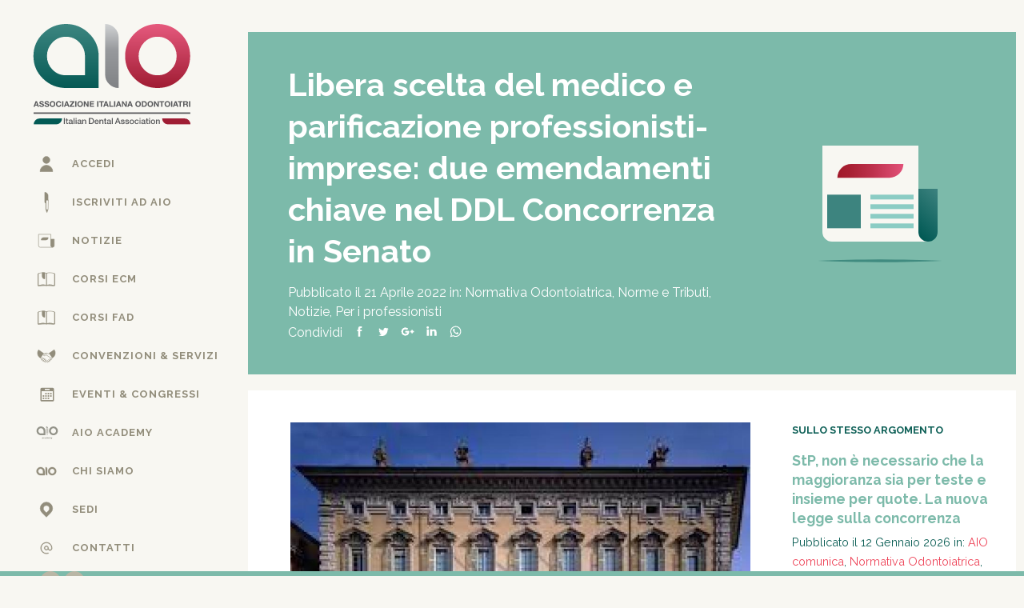

--- FILE ---
content_type: text/html; charset=UTF-8
request_url: https://www.aio.it/libera-scelta-del-medico-e-parificazione-professionisti-imprese-due-emendamenti-chiave-nel-ddl-concorrenza-in-senato/
body_size: 10325
content:
<!DOCTYPE html>
<html lang="it-IT">
<head>

    <meta charset="utf-8">
    <title>Libera scelta del medico e parificazione professionisti-imprese: due emendamenti chiave nel DDL Concorrenza in Senato - AIO - AIO</title>
    <meta http-equiv="X-UA-Compatible" content="IE=edge">
    <meta name="MobileOptimized" content="400">
    <meta name="HandheldFriendly" content="true">
    <meta name="apple-mobile-web-app-capable" content="yes">
    <meta name="viewport" content="width=device-width, initial-scale=1, maximum-scale=1, user-scalable=no"/>

    <meta name="theme-color" content="#FFF">
    <meta name="msapplication-navbutton-color" content="#FFF">
    <meta name="apple-mobile-web-app-status-bar-style" content="black-translucent">
	<meta name="google-site-verification" content="LluiqWlLy-fuMyURCWG0oXPTab_V5w6vHHq5OxlGqgc" />
    <link rel="icon" type="image/x-icon" href="https://www.aio.it/html/themes/AioTheme/images/favicon/favicon.ico">
    <link rel="icon" type="image/png" sizes="32x32" href="https://www.aio.it/html/themes/AioTheme/images/favicon/favicon-32x32.png" />
    <link rel="apple-touch-icon" sizes="57x57" href="https://www.aio.it/html/themes/AioTheme/images/favicon/apple-touch-icon.png">
    <link rel="apple-touch-icon" sizes="72x72" href="https://www.aio.it/html/themes/AioTheme/images/favicon/apple-touch-icon.png">
    <link rel="apple-touch-icon" sizes="114x114" href="https://www.aio.it/html/themes/AioTheme/images/favicon/apple-touch-icon.png">

    <link href="https://fonts.googleapis.com/css?family=Raleway:400,500,700" rel="stylesheet">

    <!--[if lt IE 9]>
      <script src="https://oss.maxcdn.com/html5shiv/3.7.2/html5shiv.min.js"></script>
      <script src="https://oss.maxcdn.com/respond/1.4.2/respond.min.js"></script>
    <![endif]-->

    <!-- head function -->
    <meta name='robots' content='index, follow, max-image-preview:large, max-snippet:-1, max-video-preview:-1' />
	<style>img:is([sizes="auto" i], [sizes^="auto," i]) { contain-intrinsic-size: 3000px 1500px }</style>
	
	<!-- This site is optimized with the Yoast SEO plugin v23.7 - https://yoast.com/wordpress/plugins/seo/ -->
	<link rel="canonical" href="http://www.aio.it/libera-scelta-del-medico-e-parificazione-professionisti-imprese-due-emendamenti-chiave-nel-ddl-concorrenza-in-senato/" />
	<meta property="og:locale" content="it_IT" />
	<meta property="og:type" content="article" />
	<meta property="og:title" content="Libera scelta del medico e parificazione professionisti-imprese: due emendamenti chiave nel DDL Concorrenza in Senato - AIO" />
	<meta property="og:description" content="Medici, Odontoiatri, liberi professionisti, imprese: tutti uguali di fronte alla legge sulla Concorrenza in itinere in Senato. Associazione Italiana Odontoiatri sostiene una proposta sul testo che avanza nell’incertezza (già ieri [&hellip;]" />
	<meta property="og:url" content="http://www.aio.it/libera-scelta-del-medico-e-parificazione-professionisti-imprese-due-emendamenti-chiave-nel-ddl-concorrenza-in-senato/" />
	<meta property="og:site_name" content="AIO" />
	<meta property="article:published_time" content="2022-04-21T18:53:46+00:00" />
	<meta property="og:image" content="https://www.aio.it/html/uploads/resize_1457908411_senato_palazzo.jpg" />
	<meta property="og:image:width" content="978" />
	<meta property="og:image:height" content="680" />
	<meta property="og:image:type" content="image/jpeg" />
	<meta name="author" content="miserendino-ufficiostampaaio-it" />
	<meta name="twitter:card" content="summary_large_image" />
	<meta name="twitter:label1" content="Scritto da" />
	<meta name="twitter:data1" content="miserendino-ufficiostampaaio-it" />
	<meta name="twitter:label2" content="Tempo di lettura stimato" />
	<meta name="twitter:data2" content="2 minuti" />
	<script type="application/ld+json" class="yoast-schema-graph">{"@context":"https://schema.org","@graph":[{"@type":"WebPage","@id":"http://www.aio.it/libera-scelta-del-medico-e-parificazione-professionisti-imprese-due-emendamenti-chiave-nel-ddl-concorrenza-in-senato/","url":"http://www.aio.it/libera-scelta-del-medico-e-parificazione-professionisti-imprese-due-emendamenti-chiave-nel-ddl-concorrenza-in-senato/","name":"Libera scelta del medico e parificazione professionisti-imprese: due emendamenti chiave nel DDL Concorrenza in Senato - AIO","isPartOf":{"@id":"http://www.aio.it/#website"},"primaryImageOfPage":{"@id":"http://www.aio.it/libera-scelta-del-medico-e-parificazione-professionisti-imprese-due-emendamenti-chiave-nel-ddl-concorrenza-in-senato/#primaryimage"},"image":{"@id":"http://www.aio.it/libera-scelta-del-medico-e-parificazione-professionisti-imprese-due-emendamenti-chiave-nel-ddl-concorrenza-in-senato/#primaryimage"},"thumbnailUrl":"https://www.aio.it/html/uploads/resize_1457908411_senato_palazzo.jpg","datePublished":"2022-04-21T18:53:46+00:00","dateModified":"2022-04-21T18:53:46+00:00","author":{"@id":"http://www.aio.it/#/schema/person/10eea4cdc9ebf80f7e246658584ec956"},"breadcrumb":{"@id":"http://www.aio.it/libera-scelta-del-medico-e-parificazione-professionisti-imprese-due-emendamenti-chiave-nel-ddl-concorrenza-in-senato/#breadcrumb"},"inLanguage":"it-IT","potentialAction":[{"@type":"ReadAction","target":["http://www.aio.it/libera-scelta-del-medico-e-parificazione-professionisti-imprese-due-emendamenti-chiave-nel-ddl-concorrenza-in-senato/"]}]},{"@type":"ImageObject","inLanguage":"it-IT","@id":"http://www.aio.it/libera-scelta-del-medico-e-parificazione-professionisti-imprese-due-emendamenti-chiave-nel-ddl-concorrenza-in-senato/#primaryimage","url":"https://www.aio.it/html/uploads/resize_1457908411_senato_palazzo.jpg","contentUrl":"https://www.aio.it/html/uploads/resize_1457908411_senato_palazzo.jpg","width":978,"height":680},{"@type":"BreadcrumbList","@id":"http://www.aio.it/libera-scelta-del-medico-e-parificazione-professionisti-imprese-due-emendamenti-chiave-nel-ddl-concorrenza-in-senato/#breadcrumb","itemListElement":[{"@type":"ListItem","position":1,"name":"Home","item":"http://www.aio.it/"},{"@type":"ListItem","position":2,"name":"Libera scelta del medico e parificazione professionisti-imprese: due emendamenti chiave nel DDL Concorrenza in Senato"}]},{"@type":"WebSite","@id":"http://www.aio.it/#website","url":"http://www.aio.it/","name":"AIO","description":"Un&#039;associazione da sempre attenta ai bisogni degli odontoiatri","potentialAction":[{"@type":"SearchAction","target":{"@type":"EntryPoint","urlTemplate":"http://www.aio.it/?s={search_term_string}"},"query-input":{"@type":"PropertyValueSpecification","valueRequired":true,"valueName":"search_term_string"}}],"inLanguage":"it-IT"},{"@type":"Person","@id":"http://www.aio.it/#/schema/person/10eea4cdc9ebf80f7e246658584ec956","name":"miserendino-ufficiostampaaio-it","image":{"@type":"ImageObject","inLanguage":"it-IT","@id":"http://www.aio.it/#/schema/person/image/","url":"https://secure.gravatar.com/avatar/67ac649b723a06e20c3db9cffab8f011?s=96&d=mm&r=g","contentUrl":"https://secure.gravatar.com/avatar/67ac649b723a06e20c3db9cffab8f011?s=96&d=mm&r=g","caption":"miserendino-ufficiostampaaio-it"},"url":"https://www.aio.it/author/miserendino-ufficiostampaaio-it/"}]}</script>
	<!-- / Yoast SEO plugin. -->


<link rel='dns-prefetch' href='//ajax.googleapis.com' />
<link rel='stylesheet' id='contact-form-7-css' href='https://www.aio.it/html/plugins/contact-form-7/includes/css/styles.css?ver=5.9.8' type='text/css' media='all' />
<link rel='stylesheet' id='normalize-css' href='https://www.aio.it/html/themes/AioTheme/css/normalize.css' type='text/css' media='all' />
<link rel='stylesheet' id='grid-css' href='https://www.aio.it/html/themes/AioTheme/css/grid.css' type='text/css' media='all' />
<link rel='stylesheet' id='custom-css' href='https://www.aio.it/html/themes/AioTheme/css/custom.css' type='text/css' media='all' />
<link rel='stylesheet' id='menu-css' href='https://www.aio.it/html/themes/AioTheme/css/menu.css' type='text/css' media='all' />
<link rel='stylesheet' id='form-css' href='https://www.aio.it/html/themes/AioTheme/css/form-styled.css' type='text/css' media='all' />
<link rel='stylesheet' id='cf7-css' href='https://www.aio.it/html/themes/AioTheme/css/form-cf7.css' type='text/css' media='all' />
<link rel='stylesheet' id='swiper-css' href='https://www.aio.it/html/themes/AioTheme/css/swiper.css' type='text/css' media='all' />
<link rel='stylesheet' id='swipebox-css' href='https://www.aio.it/html/themes/AioTheme/css/swipebox.css' type='text/css' media='all' />
<link rel='stylesheet' id='lity-css' href='https://www.aio.it/html/themes/AioTheme/css/lity.css' type='text/css' media='all' />
<link rel='stylesheet' id='event-css' href='https://www.aio.it/html/themes/AioTheme/css/event-tribe.css' type='text/css' media='all' />
<link rel='stylesheet' id='modal-css' href='https://www.aio.it/html/themes/AioTheme/css/modal.css' type='text/css' media='all' />
<link rel='stylesheet' id='animazioni-css' href='https://www.aio.it/html/themes/AioTheme/css/animazioni.css' type='text/css' media='all' />
<link rel='stylesheet' id='tml-css' href='https://www.aio.it/html/themes/AioTheme/css/tml.css' type='text/css' media='all' />
<link rel='stylesheet' id='style-css' href='https://www.aio.it/html/themes/AioTheme/style.css' type='text/css' media='all' />
<script type="text/javascript" src="//ajax.googleapis.com/ajax/libs/jquery/2.2.4/jquery.min.js" id="jquery-js"></script>
<link rel="https://api.w.org/" href="https://www.aio.it/wp-json/" /><link rel="alternate" title="JSON" type="application/json" href="https://www.aio.it/wp-json/wp/v2/posts/30467" /><link rel="EditURI" type="application/rsd+xml" title="RSD" href="https://www.aio.it/xmlrpc.php?rsd" />
<link rel='shortlink' href='https://www.aio.it/?p=30467' />
<link rel="alternate" title="oEmbed (JSON)" type="application/json+oembed" href="https://www.aio.it/wp-json/oembed/1.0/embed?url=https%3A%2F%2Fwww.aio.it%2Flibera-scelta-del-medico-e-parificazione-professionisti-imprese-due-emendamenti-chiave-nel-ddl-concorrenza-in-senato%2F" />
<meta name="et-api-version" content="v1"><meta name="et-api-origin" content="https://www.aio.it"><link rel="https://theeventscalendar.com/" href="https://www.aio.it/wp-json/tribe/tickets/v1/" /><meta name="tec-api-version" content="v1"><meta name="tec-api-origin" content="https://www.aio.it"><link rel="alternate" href="https://www.aio.it/wp-json/tribe/events/v1/" />    <script type="text/javascript">
    /* <![CDATA[ */
    var ajaxUrl = "https://www.aio.it/wp-admin/admin-ajax.php",
        themeUrl = "https://www.aio.it/html/themes/AioTheme";
    /* ]]> */
    </script><!-- Start cookieyes banner -->
<script id="cookieyes" type="text/javascript" src="https://cdn-cookieyes.com/client_data/222b6c04ba4e507db7b31818/script.js"></script>
<!-- End cookieyes banner -->    <!-- end head function -->

</head>
<body class="post-template-default single single-post postid-30467 single-format-standard tribe-no-js page-template-aio-nazionale tribe-theme-AioTheme">
<header class="menu-wrap d-flex">
    <div class="container d-flex">
        <div class="row align-items-around">

            <div class="col-12" id="logo">
                <a href="https://www.aio.it" rel="nofollow">
                    <img src="https://www.aio.it/html/themes/AioTheme/images/logo-aio-nazionale-v2.svg" alt="logo AIO" class="img-fluid"/>
                </a>
            </div>

            <nav id="menu-principale">
                <ul id="menu-left" class="">
                                            <li class="ico-login menu-item menu-item-type-post_type menu-item-object-page"><a href="https://www.aio.it/iscriviti-ad-aio/accedi/">Accedi</a></li>
                        <li class="ico-iscriviti menu-item menu-item-type-post_type menu-item-object-page"><a href="https://www.aio.it/iscriviti-ad-aio/">Iscriviti ad AIO</a></li>
                    


                         
                        
                        
                </ul>    
                <ul id="menu-left" class=""><li id="menu-item-80" class="ico-notizie menu-item menu-item-type-post_type menu-item-object-page"><a href="https://www.aio.it/notizie/">Notizie</a></li>
<li id="menu-item-36831" class="ico-corsi menu-item menu-item-type-post_type menu-item-object-page"><a href="https://www.aio.it/corsi/">Corsi ECM</a></li>
<li id="menu-item-34645" class="ico-corsi menu-item menu-item-type-post_type_archive menu-item-object-corso_fad"><a href="https://www.aio.it/corsi_fad/">Corsi Fad</a></li>
<li id="menu-item-28054" class="ico-convenzioni menu-item menu-item-type-post_type menu-item-object-page"><a href="https://www.aio.it/convenzioni-servizi/">Convenzioni &amp; Servizi</a></li>
<li id="menu-item-32859" class="ico-eventi menu-item menu-item-type-post_type menu-item-object-page"><a href="https://www.aio.it/eventi-e-congressi-nazionali/">Eventi &#038; Congressi</a></li>
<li id="menu-item-421" class="ico-servizi menu-item menu-item-type-post_type menu-item-object-page"><a href="https://www.aio.it/servizi-aio/">Servizi</a></li>
<li id="menu-item-32902" class="ico-academy menu-item menu-item-type-custom menu-item-object-custom"><a target="_blank" href="https://aioacademy.it/">AIO Academy</a></li>
<li id="menu-item-445" class="ico-chisiamo menu-item menu-item-type-post_type menu-item-object-page"><a href="https://www.aio.it/chi-siamo/">Chi siamo</a></li>
<li id="menu-item-107" class="ico-sedi menu-item menu-item-type-post_type menu-item-object-page"><a href="https://www.aio.it/regione/">Sedi</a></li>
<li id="menu-item-182" class="ico-contatti menu-item menu-item-type-post_type menu-item-object-page"><a href="https://www.aio.it/contatti-aio/">Contatti</a></li>
</ul>            </nav>

            <footer class="footer d-flex align-items-end">
                <!-- <a class="button-soci" href="">Area soci</a> -->
                <p class="footer-social">
    <a target="_blank" class="social-network facebook-sprite" href="https://www.facebook.com/aio.it/?ref=br_rs" target="_blank"></a>
    <a target="_blank" class="social-network youtube-sprite" href="https://www.youtube.com/channel/UCRIzQjqXHHjnnPh5pbR6f3A" target="_blank"></a>
</p>
            </footer>

        </div>
    </div>
</header>

<main id="main" class="content-wrap">

    <div class="container-fluid" id="mobile-top" role="banner">
        <div class="row">
            <div class="col-12">

                <div id="nav-icon"><span></span><span></span><span></span></div>
                <div class="mobile-logo"><a href="https://www.aio.it" rel="nofollow"><img src="https://www.aio.it/html/themes/AioTheme/images/logo-mobile.svg" alt="logo AIO" /></a></div>
                <div class="search-trigger"></div>
                
            </div>
        </div>
    </div>


<section class="container">

  <div class="row">
      <div class="col-12 d-flex justify-content-center align-items-center">

          <div class="page-header page-single-header d-flex align-items-center" style="background-image: url('https://www.aio.it/html/themes/AioTheme/images/header/notizie.svg');">
              <div class="header-txt">
                  <h1 class="header-title">Libera scelta del medico e parificazione professionisti-imprese: due emendamenti chiave nel DDL Concorrenza in Senato</h1>
                  <p class="header-notizie-date">

                    Pubblicato il
                      21 Aprile 2022 in: <a href="https://www.aio.it/category/norme-e-tributi/normativa/" rel="tag">Normativa Odontoiatrica</a>, <a href="https://www.aio.it/category/norme-e-tributi/" rel="tag">Norme e Tributi</a>, <a href="https://www.aio.it/category/notizie-aio/" rel="tag">Notizie</a>, <a href="https://www.aio.it/category/per-i-professionisti/" rel="tag">Per i professionisti</a>
                    <!--                     in <a href="?categorie=">                    </a> -->
                  </p>
                  <p class="header-notizie-share"><span>Condividi</span> 
    <a target="_blank" class="social-network facebook-sprite" href="http://www.facebook.com/sharer/sharer.php?u=https://www.aio.it/libera-scelta-del-medico-e-parificazione-professionisti-imprese-due-emendamenti-chiave-nel-ddl-concorrenza-in-senato/"></a>
    <a target="_blank" class="social-network twitter-sprite" href="http://twitter.com/intent/tweet?source=https://www.aio.it/libera-scelta-del-medico-e-parificazione-professionisti-imprese-due-emendamenti-chiave-nel-ddl-concorrenza-in-senato/"></a>
    <a target="_blank" class="social-network google-sprite" href="http://plus.google.com/share?url=https://www.aio.it/libera-scelta-del-medico-e-parificazione-professionisti-imprese-due-emendamenti-chiave-nel-ddl-concorrenza-in-senato/"></a>
    <a target="_blank" class="social-network linkedin-sprite" href="http://www.linkedin.com/shareArticle?mini=true&amp;url=https://www.aio.it/libera-scelta-del-medico-e-parificazione-professionisti-imprese-due-emendamenti-chiave-nel-ddl-concorrenza-in-senato/"></a>
    <a target="_blank" class="social-network whatsapp-sprite" href="whatsapp://send?text=https://www.aio.it/libera-scelta-del-medico-e-parificazione-professionisti-imprese-due-emendamenti-chiave-nel-ddl-concorrenza-in-senato/" data-action="share/whatsapp/share"></a>
</p>
              </div>
          </div>

      </div>
  </div>

  <div class="row">

    <div class="col-12">

      <div class="bg-white bg-margin d-md-flex">
        <article class="single-article">

                      <div class="notizie-featured-img" style="background-image:url(https://www.aio.it/html/uploads/resize_1457908411_senato_palazzo.jpg);"></div>
          
                        <p>Medici, Odontoiatri, liberi professionisti, imprese: tutti uguali di fronte alla legge sulla Concorrenza in itinere in Senato. Associazione Italiana Odontoiatri sostiene una proposta sul testo che avanza nell’incertezza (già ieri si parlava di ritiro) in Commissione Finanze. «Si tratta di un emendamento all’articolo 24 del disegno di legge 2469, che non sappiamo se alla fine sarà approvato, firmato dai senatori Pd <strong>Gianni Pittella</strong> e <strong>Francesco Giacobbe</strong> che parifica liberi professionisti e lavoratori autonomi alle imprese per l&#8217;accesso a bandi, fondi e finanziamenti e lo fa sulla base di norme europee citando la Raccomandazione della Commissione 2003/361/CE», dice il Segretario sindacale AIO <strong>Danilo Savini</strong>. «Non è tutto: ai fini della citata parificazione, per la norma, l&#8217;iscrizione a Ordini, Collegi od Albi professionali viene fatta equivalere all&#8217;iscrizione alla Camera di Commercio per le imprese:una semplificazione cui guardiamo con interesse, purché venga letta nel modo corretto, interessando cioè liberi professionisti ed imprenditori singoli o associati ai fini della giusta concorrenza, senza aprire la strada all’equiparazione, erroneamente sostenuta in passato dall’Antitrust, tra ordini –in realtà enti sussidiari non economici – ed associazioni di imprese».</p>
<p>«La nostra Associazione plaude a tutte le proposte che aiutino i professionisti ad essere equiparati alle Aziende ai fini dell’accesso a bandi, fondi e finanziamenti europei», sintetizza il Presidente Nazionale AIO <strong>Fausto Fiorile</strong>. «Da tempo AIO sostiene che non sia possibile escludere i professionisti da certe opportunità, in attesa che gli studi comprendano quanto importante sia la trasformazione in Società tra Professionisti-StP».</p>
<p>«Ai fini dell&#8217;accesso ad eventuali bandi, fondi e finanziamenti europei, nazionali e locali, i liberi professionisti con partita IVA individuale e/o Studio Associato devono essere considerati assolutamente equivalenti alle imprese iscritte al registro imprese», spiegano i fratelli <strong>Alessandro ed Umberto Terzuolo</strong> dottori commercialisti dello studio Terzuolo Brunero &amp; Associati e consulenti AIO. «E’ un tema di equità economica che giustamente la Comunità Europea raccomanda dal 2003. Il mondo delle professioni in genere ha un impatto fondamentale per l’economia nazionale e per i relativi posti di lavoro che genera e mantiene annualmente e non può quindi essere considerato isolato o, peggio, essere messo in secondo piano. Pertanto, l’emendamento va sicuramente nella direzione giusta, considerando le future agevolazioni che arriveranno a livello Europeo e locale per futuri investimenti, anche quelli connessi al PNRR».</p>
<p>Nel disegno di legge 2469 sulla concorrenza c’è un altro emendamento bipartisan (Lega, M5S, Pd e Italia Viva) che consente ai lavoratori coperti da polizze sanitarie integrative di rivolgersi al proprio Medico od Odontoiatra di fiducia, anche ove non convenzionato con Fondi, versargli la tariffa libero professionale ed essere rimborsato dal Fondo per la cifra corrispondente all’onorario che sarebbe stato versato dal Fondo al professionista con esso convenzionato. «Un’altra norma che secondo AIO merita estrema considerazione», dice Savini. «In tal modo infatti si eviterebbe di dover contenere il valore di una prestazione entro le valutazioni, talora inadeguate, degli enti di sanità integrativa».</p>
                            </article>

        <aside class="single-aside">
          <h4 class="side-title">Sullo stesso argomento</h4>
                      <div>

              <h3><a href="https://www.aio.it/stp-non-e-necessario-che-la-maggioranza-sia-per-teste-e-insieme-per-quote-la-nuova-legge-sulla-concorrenza/">StP, non è necessario che la maggioranza sia per teste e insieme per quote. La nuova legge sulla concorrenza</a></h3>
              <small>Pubblicato il
                12 Gennaio 2026 in: <a href="https://www.aio.it/category/sindacato/aio-comunica/" rel="tag">AIO comunica</a>, <a href="https://www.aio.it/category/norme-e-tributi/normativa/" rel="tag">Normativa Odontoiatrica</a>, <a href="https://www.aio.it/category/norme-e-tributi/" rel="tag">Norme e Tributi</a>, <a href="https://www.aio.it/category/per-i-professionisti/" rel="tag">Per i professionisti</a>              </small>
            </div>
                      <div>

              <h3><a href="https://www.aio.it/rentri-la-manovra-va-verso-lesenzione-dei-piccoli-studi-dalliscrizione-al-portale-e-dalla-tenuta-del-registro-monitoriamo/">Rentri, la manovra va verso l’esenzione dei piccoli studi dall&#8217;iscrizione al portale e dalla tenuta del registro. Monitoriamo</a></h3>
              <small>Pubblicato il
                22 Dicembre 2025 in: <a href="https://www.aio.it/category/sindacato/aio-comunica/" rel="tag">AIO comunica</a>, <a href="https://www.aio.it/category/documenti-2/" rel="tag">Documenti</a>, <a href="https://www.aio.it/category/norme-e-tributi/normativa/" rel="tag">Normativa Odontoiatrica</a>, <a href="https://www.aio.it/category/notizie-aio/" rel="tag">Notizie</a>, <a href="https://www.aio.it/category/per-i-professionisti/" rel="tag">Per i professionisti</a>, <a href="https://www.aio.it/category/norme-e-tributi/normativa/rifiuti-sanitari-normativa/" rel="tag">Rifiuti sanitari</a>              </small>
            </div>
                      <div>

              <h3><a href="https://www.aio.it/societa-tra-professionisti-il-senato-delude-le-incognite-restano-maggioranza-sanitaria-o-speculativa/">Società tra professionisti, il Senato delude, le incognite restano: maggioranza sanitaria o speculativa?</a></h3>
              <small>Pubblicato il
                10 Novembre 2025 in: <a href="https://www.aio.it/category/sindacato/aio-comunica/" rel="tag">AIO comunica</a>, <a href="https://www.aio.it/category/norme-e-tributi/normativa/" rel="tag">Normativa Odontoiatrica</a>, <a href="https://www.aio.it/category/norme-e-tributi/" rel="tag">Norme e Tributi</a>, <a href="https://www.aio.it/category/ordine-previdenza/ordine-degli-odontoiatri/" rel="tag">Ordine degli Odontoiatri</a>, <a href="https://www.aio.it/category/ordine-previdenza/" rel="tag">Ordine/Previdenza</a>              </small>
            </div>
          
          <a href="#" class="btn red single">Iscriviti ad AIO</a>

          <h4 class="side-title">Scopri i corsi ECM</h4>

                  </aside>
      </div>

    </div>
  </div>

</section>


<section class="container">
	<div class="bg-white aio-round">
    	<div class="row">
 			<div class="col-md-8">

 				<!-- crea distinzione del form se si sta visualizzando una pagina corso -->

 				
	  				<h3 class="contact-form-title">Contattaci</h3>
	  				<p>Utilizza il form sottostante per entrare in contatto con noi.</p>
	  				<p class="small">I campi contrassegnati con * sono obbligatori.</p>
	            
	                
<div class="wpcf7 no-js" id="wpcf7-f213-o1" lang="it-IT" dir="ltr">
<div class="screen-reader-response"><p role="status" aria-live="polite" aria-atomic="true"></p> <ul></ul></div>
<form action="/libera-scelta-del-medico-e-parificazione-professionisti-imprese-due-emendamenti-chiave-nel-ddl-concorrenza-in-senato/#wpcf7-f213-o1" method="post" class="wpcf7-form init" aria-label="Modulo di contatto" novalidate="novalidate" data-status="init">
<div style="display: none;">
<input type="hidden" name="_wpcf7" value="213" />
<input type="hidden" name="_wpcf7_version" value="5.9.8" />
<input type="hidden" name="_wpcf7_locale" value="it_IT" />
<input type="hidden" name="_wpcf7_unit_tag" value="wpcf7-f213-o1" />
<input type="hidden" name="_wpcf7_container_post" value="0" />
<input type="hidden" name="_wpcf7_posted_data_hash" value="" />
<input type="hidden" name="_wpcf7dtx_version" value="4.5.1" />
<input type="hidden" name="_wpcf7_recaptcha_response" value="" />
</div>
<span class="wpcf7-form-control-wrap titolo" data-name="titolo"><input type="hidden" name="titolo" id="" class="wpcf7-form-control wpcf7-hidden wpcf7dtx wpcf7dtx-hidden" aria-invalid="false" value="Libera scelta del medico e parificazione professionisti-imprese: due emendamenti chiave nel DDL Concorrenza in Senato" /></span>
<p><span class="wpcf7-form-control-wrap" data-name="your-name"><input size="40" maxlength="400" class="wpcf7-form-control wpcf7-text wpcf7-validates-as-required" aria-required="true" aria-invalid="false" placeholder="Nome*" value="" type="text" name="your-name" /></span><br />
<span class="wpcf7-form-control-wrap" data-name="your-lastname"><input size="40" maxlength="400" class="wpcf7-form-control wpcf7-text wpcf7-validates-as-required" aria-required="true" aria-invalid="false" placeholder="Cognome*" value="" type="text" name="your-lastname" /></span><br />
<span class="wpcf7-form-control-wrap" data-name="your-email"><input size="40" maxlength="400" class="wpcf7-form-control wpcf7-email wpcf7-validates-as-required wpcf7-text wpcf7-validates-as-email" aria-required="true" aria-invalid="false" placeholder="La tua email*" value="" type="email" name="your-email" /></span><br />
<span class="wpcf7-form-control-wrap" data-name="tel"><input size="40" maxlength="400" class="wpcf7-form-control wpcf7-text" aria-invalid="false" placeholder="Telefono" value="" type="text" name="tel" /></span><br />
<span class="wpcf7-form-control-wrap" data-name="your-message"><textarea cols="40" rows="6" maxlength="2000" class="wpcf7-form-control wpcf7-textarea" aria-invalid="false" placeholder="Il tuo messaggio" name="your-message"></textarea></span>
</p>
<div class="accettazione">
	<p><span class="wpcf7-form-control-wrap" data-name="check-box"><span class="wpcf7-form-control wpcf7-acceptance"><span class="wpcf7-list-item"><input type="checkbox" name="check-box" value="1" aria-invalid="false" /></span></span></span><span class="check-label">Dichiaro di aver ricevuto, letto e compreso l’<a href="/download/informativa_richiesta_contatto.pdf" target="_blank">informativa sulla privacy</a> ai sensi del Reg. UE 2016/679 (Art. 13) e presto il consenso al trattamento dei miei dati personali *</span>
	</p>
</div>
<div class="accettazione">
	<p>Esprimo in modo consapevole e libero il consenso al trattamento per le seguenti finalità:<br />
<span class="finalita">Finalità 3.1</span><br />
<span class="wpcf7-form-control-wrap" data-name="finalita_3_1"><span class="wpcf7-form-control wpcf7-radio"><span class="wpcf7-list-item first"><input type="radio" name="finalita_3_1" value="Do il consenso" /><span class="wpcf7-list-item-label">Do il consenso</span></span><span class="wpcf7-list-item last"><input type="radio" name="finalita_3_1" value="Nego il consenso" /><span class="wpcf7-list-item-label">Nego il consenso</span></span></span></span><br />
<span class="finalita">Finalità 3.2</span><br />
<span class="wpcf7-form-control-wrap" data-name="finalita_3_2"><span class="wpcf7-form-control wpcf7-radio"><span class="wpcf7-list-item first"><input type="radio" name="finalita_3_2" value="Do il consenso" /><span class="wpcf7-list-item-label">Do il consenso</span></span><span class="wpcf7-list-item last"><input type="radio" name="finalita_3_2" value="Nego il consenso" /><span class="wpcf7-list-item-label">Nego il consenso</span></span></span></span><br />
<span class="finalita">Finalità 3.3</span><br />
<span class="wpcf7-form-control-wrap" data-name="finalita_3_3"><span class="wpcf7-form-control wpcf7-radio"><span class="wpcf7-list-item first"><input type="radio" name="finalita_3_3" value="Do il consenso" /><span class="wpcf7-list-item-label">Do il consenso</span></span><span class="wpcf7-list-item last"><input type="radio" name="finalita_3_3" value="Nego il consenso" /><span class="wpcf7-list-item-label">Nego il consenso</span></span></span></span>
	</p>
</div>
<p><input class="wpcf7-form-control wpcf7-submit has-spinner" type="submit" value="Invia" />
</p><div class="wpcf7-response-output" aria-hidden="true"></div>
</form>
</div>

            	            </div>
        </div>
    </div>
</section>
<section class="container footer-right">
	<div class="row">
		<div class="col-sm-6 align-left"><p>&copy; 2026 - AIO Associazione Italiana Odontoiatri<br>Via Valdieri, 32 - 10138 Torino<br>Partita IVA 08581010017</p></div>
		<div class="col-sm-6 align-right"><p><a target="_blank" href="/download/aio-informativa-cookie.pdf">Cookies policy</a> - <a target="_blank" href="/download/informativa_richiesta_contatto.pdf">Privacy policy</a> <!--| <a target="_blank" href="https://aitema.it/">Credits</a>--></p></div>
	</div>
</section>

</main> <!-- #main-->
<div class="col-12" id="green-line"></div>

<div class="overlay"></div>
<form class="search-form" action="https://www.aio.it/" method="get" role="search">
	<div class="container">
		<div class="row">
			<div class="col-12">
				<input type="search" name="s" class="search-input-target" placeholder="Cerca..." value="" />
			</div>
		</div>
	</div>
</form>
  <!-- footer function -->
  		<script>
		( function ( body ) {
			'use strict';
			body.className = body.className.replace( /\btribe-no-js\b/, 'tribe-js' );
		} )( document.body );
		</script>
		<style type="text/css"> 
         /* Hide reCAPTCHA V3 badge */
        .grecaptcha-badge {
        
            visibility: hidden !important;
        
        }
    </style><script type="text/javascript">
jQuery(document).ready(function($){

    
    $('body').on('click', '.ajaxcall', function() {
        //console.log('ajax request');
        //$( "#landingBox" ).children().fadeOut('fast', 'linear');
        //var formData = new FormData(this.closest("form"));
        var post_id = $(this).attr('id').trim(this).substring(1);
        console.log(post_id);

        //var post_color = $(this).css('background-color');
        //console.log(post_color);
        //$('.lity').css( 'background-color', 'rgba(165, 33, 33, 0.9)' );

        
        $.ajax({
            url: ajaxUrl,
            type: 'POST',
            dataType:'json',
            data: {
                action: 'chiamata_ajax',
                info: post_id
            },
            beforeSend: function() {
                $( "#landingBox" ).empty();
            },
            success : function( response ) {
            }
        })
        .done(function( response ) {
            if ( response.success ) {
                responseMessage( response.data, true);
                console.log('success');
            }
            else {
                responseMessage( response.data );
                console.log('nosuccess');
            }
        })
        .fail(function( response ) {
            responseMessage( response.data );
            console.log('fail');
        });
    });

    function responseMessage(message, type) {
        $( "#landingBox" ).html( message );
    }

}); // ready
</script>
<script> /* <![CDATA[ */var tribe_l10n_datatables = {"aria":{"sort_ascending":": activate to sort column ascending","sort_descending":": activate to sort column descending"},"length_menu":"Show _MENU_ entries","empty_table":"No data available in table","info":"Showing _START_ to _END_ of _TOTAL_ entries","info_empty":"Showing 0 to 0 of 0 entries","info_filtered":"(filtered from _MAX_ total entries)","zero_records":"No matching records found","search":"Search:","all_selected_text":"All items on this page were selected. ","select_all_link":"Select all pages","clear_selection":"Clear Selection.","pagination":{"all":"All","next":"Next","previous":"Previous"},"select":{"rows":{"0":"","_":": Selected %d rows","1":": Selected 1 row"}},"datepicker":{"dayNames":["domenica","luned\u00ec","marted\u00ec","mercoled\u00ec","gioved\u00ec","venerd\u00ec","sabato"],"dayNamesShort":["Dom","Lun","Mar","Mer","Gio","Ven","Sab"],"dayNamesMin":["D","L","M","M","G","V","S"],"monthNames":["Gennaio","Febbraio","Marzo","Aprile","Maggio","Giugno","Luglio","Agosto","Settembre","Ottobre","Novembre","Dicembre"],"monthNamesShort":["Gennaio","Febbraio","Marzo","Aprile","Maggio","Giugno","Luglio","Agosto","Settembre","Ottobre","Novembre","Dicembre"],"monthNamesMin":["Gen","Feb","Mar","Apr","Mag","Giu","Lug","Ago","Set","Ott","Nov","Dic"],"nextText":"Next","prevText":"Prev","currentText":"Today","closeText":"Done","today":"Today","clear":"Clear"},"registration_prompt":"There is unsaved attendee information. Are you sure you want to continue?"};/* ]]> */ </script><script type="text/javascript" src="https://www.aio.it/wp-includes/js/dist/hooks.min.js?ver=4d63a3d491d11ffd8ac6" id="wp-hooks-js"></script>
<script type="text/javascript" src="https://www.aio.it/wp-includes/js/dist/i18n.min.js?ver=5e580eb46a90c2b997e6" id="wp-i18n-js"></script>
<script type="text/javascript" id="wp-i18n-js-after">
/* <![CDATA[ */
wp.i18n.setLocaleData( { 'text direction\u0004ltr': [ 'ltr' ] } );
/* ]]> */
</script>
<script type="text/javascript" src="https://www.aio.it/html/plugins/contact-form-7/includes/swv/js/index.js?ver=5.9.8" id="swv-js"></script>
<script type="text/javascript" id="contact-form-7-js-extra">
/* <![CDATA[ */
var wpcf7 = {"api":{"root":"https:\/\/www.aio.it\/wp-json\/","namespace":"contact-form-7\/v1"},"cached":"1"};
/* ]]> */
</script>
<script type="text/javascript" id="contact-form-7-js-translations">
/* <![CDATA[ */
( function( domain, translations ) {
	var localeData = translations.locale_data[ domain ] || translations.locale_data.messages;
	localeData[""].domain = domain;
	wp.i18n.setLocaleData( localeData, domain );
} )( "contact-form-7", {"translation-revision-date":"2024-08-13 15:55:30+0000","generator":"GlotPress\/4.0.1","domain":"messages","locale_data":{"messages":{"":{"domain":"messages","plural-forms":"nplurals=2; plural=n != 1;","lang":"it"},"This contact form is placed in the wrong place.":["Questo modulo di contatto \u00e8 posizionato nel posto sbagliato."],"Error:":["Errore:"]}},"comment":{"reference":"includes\/js\/index.js"}} );
/* ]]> */
</script>
<script type="text/javascript" src="https://www.aio.it/html/plugins/contact-form-7/includes/js/index.js?ver=5.9.8" id="contact-form-7-js"></script>
<script type="text/javascript" src="https://www.aio.it/html/themes/AioTheme/js/menu.js" id="menu-js"></script>
<script type="text/javascript" src="https://www.aio.it/html/themes/AioTheme/js/swiper.js" id="swiper-js"></script>
<script type="text/javascript" src="https://www.aio.it/html/themes/AioTheme/js/swipebox.js" id="swipebox-js"></script>
<script type="text/javascript" src="https://www.aio.it/html/themes/AioTheme/js/lity.js" id="lity-js"></script>
<script type="text/javascript" src="https://www.aio.it/html/themes/AioTheme/js/form.js" id="form-js"></script>
<script type="text/javascript" src="https://www.aio.it/html/themes/AioTheme/js/modal.js" id="modal-js"></script>
<script type="text/javascript" src="https://www.aio.it/html/themes/AioTheme/js/wow.js" id="wow-js"></script>
<script type="text/javascript" src="https://www.aio.it/html/themes/AioTheme/js/script.js" id="script-js"></script>
<script type="text/javascript" src="https://www.google.com/recaptcha/api.js?render=6LeMC7oaAAAAAJ3pTWh_jqOQeVVVo_xOlEb22c1Y&amp;ver=3.0" id="google-recaptcha-js"></script>
<script type="text/javascript" src="https://www.aio.it/wp-includes/js/dist/vendor/wp-polyfill.min.js?ver=3.15.0" id="wp-polyfill-js"></script>
<script type="text/javascript" id="wpcf7-recaptcha-js-extra">
/* <![CDATA[ */
var wpcf7_recaptcha = {"sitekey":"6LeMC7oaAAAAAJ3pTWh_jqOQeVVVo_xOlEb22c1Y","actions":{"homepage":"homepage","contactform":"contactform"}};
/* ]]> */
</script>
<script type="text/javascript" src="https://www.aio.it/html/plugins/contact-form-7/modules/recaptcha/index.js?ver=5.9.8" id="wpcf7-recaptcha-js"></script>
  <!-- end footer function -->

  <!--googleoff: index-->
    <div id="cookiebar" style="display: none">
      <p>Questo sito NON utilizza alcun cookie di profilazione, sono invece presenti cookie tecnici e di terze parti, proseguendo la navigazione acconsenti l’uso dei cookie.        <a href="/download/aio-informativa-cookie.pdf" target="_blank">Maggiori informazioni</a><p>
    </div>
  <!--googleon: index> -->

  <script>
  (function(w, d) {
    var strid = 'cookie_bar';
    if (d.cookie.indexOf(strid) !== -1) return;
    var cb = d.getElementById('cookiebar');
    cb.style.display = 'block';
    var cookieAbort = function() {
      d.cookie = strid + '=1; expires=' + (new Date((new Date()).getTime()+1000*365*24*3600)).toGMTString() + '; path=/';
      cb.style.display = 'none';
    };
    cb.addEventListener('click', cookieAbort, true);
    //d.getElementById('cookiebar-btn').onclick = cookieAbort;
    w.addEventListener('scroll', cookieAbort, false);
  })(window, document);
  </script>


	</body>
</html>

--- FILE ---
content_type: text/html; charset=utf-8
request_url: https://www.google.com/recaptcha/api2/anchor?ar=1&k=6LeMC7oaAAAAAJ3pTWh_jqOQeVVVo_xOlEb22c1Y&co=aHR0cHM6Ly93d3cuYWlvLml0OjQ0Mw..&hl=en&v=N67nZn4AqZkNcbeMu4prBgzg&size=invisible&anchor-ms=20000&execute-ms=30000&cb=zd9xuejzb247
body_size: 48752
content:
<!DOCTYPE HTML><html dir="ltr" lang="en"><head><meta http-equiv="Content-Type" content="text/html; charset=UTF-8">
<meta http-equiv="X-UA-Compatible" content="IE=edge">
<title>reCAPTCHA</title>
<style type="text/css">
/* cyrillic-ext */
@font-face {
  font-family: 'Roboto';
  font-style: normal;
  font-weight: 400;
  font-stretch: 100%;
  src: url(//fonts.gstatic.com/s/roboto/v48/KFO7CnqEu92Fr1ME7kSn66aGLdTylUAMa3GUBHMdazTgWw.woff2) format('woff2');
  unicode-range: U+0460-052F, U+1C80-1C8A, U+20B4, U+2DE0-2DFF, U+A640-A69F, U+FE2E-FE2F;
}
/* cyrillic */
@font-face {
  font-family: 'Roboto';
  font-style: normal;
  font-weight: 400;
  font-stretch: 100%;
  src: url(//fonts.gstatic.com/s/roboto/v48/KFO7CnqEu92Fr1ME7kSn66aGLdTylUAMa3iUBHMdazTgWw.woff2) format('woff2');
  unicode-range: U+0301, U+0400-045F, U+0490-0491, U+04B0-04B1, U+2116;
}
/* greek-ext */
@font-face {
  font-family: 'Roboto';
  font-style: normal;
  font-weight: 400;
  font-stretch: 100%;
  src: url(//fonts.gstatic.com/s/roboto/v48/KFO7CnqEu92Fr1ME7kSn66aGLdTylUAMa3CUBHMdazTgWw.woff2) format('woff2');
  unicode-range: U+1F00-1FFF;
}
/* greek */
@font-face {
  font-family: 'Roboto';
  font-style: normal;
  font-weight: 400;
  font-stretch: 100%;
  src: url(//fonts.gstatic.com/s/roboto/v48/KFO7CnqEu92Fr1ME7kSn66aGLdTylUAMa3-UBHMdazTgWw.woff2) format('woff2');
  unicode-range: U+0370-0377, U+037A-037F, U+0384-038A, U+038C, U+038E-03A1, U+03A3-03FF;
}
/* math */
@font-face {
  font-family: 'Roboto';
  font-style: normal;
  font-weight: 400;
  font-stretch: 100%;
  src: url(//fonts.gstatic.com/s/roboto/v48/KFO7CnqEu92Fr1ME7kSn66aGLdTylUAMawCUBHMdazTgWw.woff2) format('woff2');
  unicode-range: U+0302-0303, U+0305, U+0307-0308, U+0310, U+0312, U+0315, U+031A, U+0326-0327, U+032C, U+032F-0330, U+0332-0333, U+0338, U+033A, U+0346, U+034D, U+0391-03A1, U+03A3-03A9, U+03B1-03C9, U+03D1, U+03D5-03D6, U+03F0-03F1, U+03F4-03F5, U+2016-2017, U+2034-2038, U+203C, U+2040, U+2043, U+2047, U+2050, U+2057, U+205F, U+2070-2071, U+2074-208E, U+2090-209C, U+20D0-20DC, U+20E1, U+20E5-20EF, U+2100-2112, U+2114-2115, U+2117-2121, U+2123-214F, U+2190, U+2192, U+2194-21AE, U+21B0-21E5, U+21F1-21F2, U+21F4-2211, U+2213-2214, U+2216-22FF, U+2308-230B, U+2310, U+2319, U+231C-2321, U+2336-237A, U+237C, U+2395, U+239B-23B7, U+23D0, U+23DC-23E1, U+2474-2475, U+25AF, U+25B3, U+25B7, U+25BD, U+25C1, U+25CA, U+25CC, U+25FB, U+266D-266F, U+27C0-27FF, U+2900-2AFF, U+2B0E-2B11, U+2B30-2B4C, U+2BFE, U+3030, U+FF5B, U+FF5D, U+1D400-1D7FF, U+1EE00-1EEFF;
}
/* symbols */
@font-face {
  font-family: 'Roboto';
  font-style: normal;
  font-weight: 400;
  font-stretch: 100%;
  src: url(//fonts.gstatic.com/s/roboto/v48/KFO7CnqEu92Fr1ME7kSn66aGLdTylUAMaxKUBHMdazTgWw.woff2) format('woff2');
  unicode-range: U+0001-000C, U+000E-001F, U+007F-009F, U+20DD-20E0, U+20E2-20E4, U+2150-218F, U+2190, U+2192, U+2194-2199, U+21AF, U+21E6-21F0, U+21F3, U+2218-2219, U+2299, U+22C4-22C6, U+2300-243F, U+2440-244A, U+2460-24FF, U+25A0-27BF, U+2800-28FF, U+2921-2922, U+2981, U+29BF, U+29EB, U+2B00-2BFF, U+4DC0-4DFF, U+FFF9-FFFB, U+10140-1018E, U+10190-1019C, U+101A0, U+101D0-101FD, U+102E0-102FB, U+10E60-10E7E, U+1D2C0-1D2D3, U+1D2E0-1D37F, U+1F000-1F0FF, U+1F100-1F1AD, U+1F1E6-1F1FF, U+1F30D-1F30F, U+1F315, U+1F31C, U+1F31E, U+1F320-1F32C, U+1F336, U+1F378, U+1F37D, U+1F382, U+1F393-1F39F, U+1F3A7-1F3A8, U+1F3AC-1F3AF, U+1F3C2, U+1F3C4-1F3C6, U+1F3CA-1F3CE, U+1F3D4-1F3E0, U+1F3ED, U+1F3F1-1F3F3, U+1F3F5-1F3F7, U+1F408, U+1F415, U+1F41F, U+1F426, U+1F43F, U+1F441-1F442, U+1F444, U+1F446-1F449, U+1F44C-1F44E, U+1F453, U+1F46A, U+1F47D, U+1F4A3, U+1F4B0, U+1F4B3, U+1F4B9, U+1F4BB, U+1F4BF, U+1F4C8-1F4CB, U+1F4D6, U+1F4DA, U+1F4DF, U+1F4E3-1F4E6, U+1F4EA-1F4ED, U+1F4F7, U+1F4F9-1F4FB, U+1F4FD-1F4FE, U+1F503, U+1F507-1F50B, U+1F50D, U+1F512-1F513, U+1F53E-1F54A, U+1F54F-1F5FA, U+1F610, U+1F650-1F67F, U+1F687, U+1F68D, U+1F691, U+1F694, U+1F698, U+1F6AD, U+1F6B2, U+1F6B9-1F6BA, U+1F6BC, U+1F6C6-1F6CF, U+1F6D3-1F6D7, U+1F6E0-1F6EA, U+1F6F0-1F6F3, U+1F6F7-1F6FC, U+1F700-1F7FF, U+1F800-1F80B, U+1F810-1F847, U+1F850-1F859, U+1F860-1F887, U+1F890-1F8AD, U+1F8B0-1F8BB, U+1F8C0-1F8C1, U+1F900-1F90B, U+1F93B, U+1F946, U+1F984, U+1F996, U+1F9E9, U+1FA00-1FA6F, U+1FA70-1FA7C, U+1FA80-1FA89, U+1FA8F-1FAC6, U+1FACE-1FADC, U+1FADF-1FAE9, U+1FAF0-1FAF8, U+1FB00-1FBFF;
}
/* vietnamese */
@font-face {
  font-family: 'Roboto';
  font-style: normal;
  font-weight: 400;
  font-stretch: 100%;
  src: url(//fonts.gstatic.com/s/roboto/v48/KFO7CnqEu92Fr1ME7kSn66aGLdTylUAMa3OUBHMdazTgWw.woff2) format('woff2');
  unicode-range: U+0102-0103, U+0110-0111, U+0128-0129, U+0168-0169, U+01A0-01A1, U+01AF-01B0, U+0300-0301, U+0303-0304, U+0308-0309, U+0323, U+0329, U+1EA0-1EF9, U+20AB;
}
/* latin-ext */
@font-face {
  font-family: 'Roboto';
  font-style: normal;
  font-weight: 400;
  font-stretch: 100%;
  src: url(//fonts.gstatic.com/s/roboto/v48/KFO7CnqEu92Fr1ME7kSn66aGLdTylUAMa3KUBHMdazTgWw.woff2) format('woff2');
  unicode-range: U+0100-02BA, U+02BD-02C5, U+02C7-02CC, U+02CE-02D7, U+02DD-02FF, U+0304, U+0308, U+0329, U+1D00-1DBF, U+1E00-1E9F, U+1EF2-1EFF, U+2020, U+20A0-20AB, U+20AD-20C0, U+2113, U+2C60-2C7F, U+A720-A7FF;
}
/* latin */
@font-face {
  font-family: 'Roboto';
  font-style: normal;
  font-weight: 400;
  font-stretch: 100%;
  src: url(//fonts.gstatic.com/s/roboto/v48/KFO7CnqEu92Fr1ME7kSn66aGLdTylUAMa3yUBHMdazQ.woff2) format('woff2');
  unicode-range: U+0000-00FF, U+0131, U+0152-0153, U+02BB-02BC, U+02C6, U+02DA, U+02DC, U+0304, U+0308, U+0329, U+2000-206F, U+20AC, U+2122, U+2191, U+2193, U+2212, U+2215, U+FEFF, U+FFFD;
}
/* cyrillic-ext */
@font-face {
  font-family: 'Roboto';
  font-style: normal;
  font-weight: 500;
  font-stretch: 100%;
  src: url(//fonts.gstatic.com/s/roboto/v48/KFO7CnqEu92Fr1ME7kSn66aGLdTylUAMa3GUBHMdazTgWw.woff2) format('woff2');
  unicode-range: U+0460-052F, U+1C80-1C8A, U+20B4, U+2DE0-2DFF, U+A640-A69F, U+FE2E-FE2F;
}
/* cyrillic */
@font-face {
  font-family: 'Roboto';
  font-style: normal;
  font-weight: 500;
  font-stretch: 100%;
  src: url(//fonts.gstatic.com/s/roboto/v48/KFO7CnqEu92Fr1ME7kSn66aGLdTylUAMa3iUBHMdazTgWw.woff2) format('woff2');
  unicode-range: U+0301, U+0400-045F, U+0490-0491, U+04B0-04B1, U+2116;
}
/* greek-ext */
@font-face {
  font-family: 'Roboto';
  font-style: normal;
  font-weight: 500;
  font-stretch: 100%;
  src: url(//fonts.gstatic.com/s/roboto/v48/KFO7CnqEu92Fr1ME7kSn66aGLdTylUAMa3CUBHMdazTgWw.woff2) format('woff2');
  unicode-range: U+1F00-1FFF;
}
/* greek */
@font-face {
  font-family: 'Roboto';
  font-style: normal;
  font-weight: 500;
  font-stretch: 100%;
  src: url(//fonts.gstatic.com/s/roboto/v48/KFO7CnqEu92Fr1ME7kSn66aGLdTylUAMa3-UBHMdazTgWw.woff2) format('woff2');
  unicode-range: U+0370-0377, U+037A-037F, U+0384-038A, U+038C, U+038E-03A1, U+03A3-03FF;
}
/* math */
@font-face {
  font-family: 'Roboto';
  font-style: normal;
  font-weight: 500;
  font-stretch: 100%;
  src: url(//fonts.gstatic.com/s/roboto/v48/KFO7CnqEu92Fr1ME7kSn66aGLdTylUAMawCUBHMdazTgWw.woff2) format('woff2');
  unicode-range: U+0302-0303, U+0305, U+0307-0308, U+0310, U+0312, U+0315, U+031A, U+0326-0327, U+032C, U+032F-0330, U+0332-0333, U+0338, U+033A, U+0346, U+034D, U+0391-03A1, U+03A3-03A9, U+03B1-03C9, U+03D1, U+03D5-03D6, U+03F0-03F1, U+03F4-03F5, U+2016-2017, U+2034-2038, U+203C, U+2040, U+2043, U+2047, U+2050, U+2057, U+205F, U+2070-2071, U+2074-208E, U+2090-209C, U+20D0-20DC, U+20E1, U+20E5-20EF, U+2100-2112, U+2114-2115, U+2117-2121, U+2123-214F, U+2190, U+2192, U+2194-21AE, U+21B0-21E5, U+21F1-21F2, U+21F4-2211, U+2213-2214, U+2216-22FF, U+2308-230B, U+2310, U+2319, U+231C-2321, U+2336-237A, U+237C, U+2395, U+239B-23B7, U+23D0, U+23DC-23E1, U+2474-2475, U+25AF, U+25B3, U+25B7, U+25BD, U+25C1, U+25CA, U+25CC, U+25FB, U+266D-266F, U+27C0-27FF, U+2900-2AFF, U+2B0E-2B11, U+2B30-2B4C, U+2BFE, U+3030, U+FF5B, U+FF5D, U+1D400-1D7FF, U+1EE00-1EEFF;
}
/* symbols */
@font-face {
  font-family: 'Roboto';
  font-style: normal;
  font-weight: 500;
  font-stretch: 100%;
  src: url(//fonts.gstatic.com/s/roboto/v48/KFO7CnqEu92Fr1ME7kSn66aGLdTylUAMaxKUBHMdazTgWw.woff2) format('woff2');
  unicode-range: U+0001-000C, U+000E-001F, U+007F-009F, U+20DD-20E0, U+20E2-20E4, U+2150-218F, U+2190, U+2192, U+2194-2199, U+21AF, U+21E6-21F0, U+21F3, U+2218-2219, U+2299, U+22C4-22C6, U+2300-243F, U+2440-244A, U+2460-24FF, U+25A0-27BF, U+2800-28FF, U+2921-2922, U+2981, U+29BF, U+29EB, U+2B00-2BFF, U+4DC0-4DFF, U+FFF9-FFFB, U+10140-1018E, U+10190-1019C, U+101A0, U+101D0-101FD, U+102E0-102FB, U+10E60-10E7E, U+1D2C0-1D2D3, U+1D2E0-1D37F, U+1F000-1F0FF, U+1F100-1F1AD, U+1F1E6-1F1FF, U+1F30D-1F30F, U+1F315, U+1F31C, U+1F31E, U+1F320-1F32C, U+1F336, U+1F378, U+1F37D, U+1F382, U+1F393-1F39F, U+1F3A7-1F3A8, U+1F3AC-1F3AF, U+1F3C2, U+1F3C4-1F3C6, U+1F3CA-1F3CE, U+1F3D4-1F3E0, U+1F3ED, U+1F3F1-1F3F3, U+1F3F5-1F3F7, U+1F408, U+1F415, U+1F41F, U+1F426, U+1F43F, U+1F441-1F442, U+1F444, U+1F446-1F449, U+1F44C-1F44E, U+1F453, U+1F46A, U+1F47D, U+1F4A3, U+1F4B0, U+1F4B3, U+1F4B9, U+1F4BB, U+1F4BF, U+1F4C8-1F4CB, U+1F4D6, U+1F4DA, U+1F4DF, U+1F4E3-1F4E6, U+1F4EA-1F4ED, U+1F4F7, U+1F4F9-1F4FB, U+1F4FD-1F4FE, U+1F503, U+1F507-1F50B, U+1F50D, U+1F512-1F513, U+1F53E-1F54A, U+1F54F-1F5FA, U+1F610, U+1F650-1F67F, U+1F687, U+1F68D, U+1F691, U+1F694, U+1F698, U+1F6AD, U+1F6B2, U+1F6B9-1F6BA, U+1F6BC, U+1F6C6-1F6CF, U+1F6D3-1F6D7, U+1F6E0-1F6EA, U+1F6F0-1F6F3, U+1F6F7-1F6FC, U+1F700-1F7FF, U+1F800-1F80B, U+1F810-1F847, U+1F850-1F859, U+1F860-1F887, U+1F890-1F8AD, U+1F8B0-1F8BB, U+1F8C0-1F8C1, U+1F900-1F90B, U+1F93B, U+1F946, U+1F984, U+1F996, U+1F9E9, U+1FA00-1FA6F, U+1FA70-1FA7C, U+1FA80-1FA89, U+1FA8F-1FAC6, U+1FACE-1FADC, U+1FADF-1FAE9, U+1FAF0-1FAF8, U+1FB00-1FBFF;
}
/* vietnamese */
@font-face {
  font-family: 'Roboto';
  font-style: normal;
  font-weight: 500;
  font-stretch: 100%;
  src: url(//fonts.gstatic.com/s/roboto/v48/KFO7CnqEu92Fr1ME7kSn66aGLdTylUAMa3OUBHMdazTgWw.woff2) format('woff2');
  unicode-range: U+0102-0103, U+0110-0111, U+0128-0129, U+0168-0169, U+01A0-01A1, U+01AF-01B0, U+0300-0301, U+0303-0304, U+0308-0309, U+0323, U+0329, U+1EA0-1EF9, U+20AB;
}
/* latin-ext */
@font-face {
  font-family: 'Roboto';
  font-style: normal;
  font-weight: 500;
  font-stretch: 100%;
  src: url(//fonts.gstatic.com/s/roboto/v48/KFO7CnqEu92Fr1ME7kSn66aGLdTylUAMa3KUBHMdazTgWw.woff2) format('woff2');
  unicode-range: U+0100-02BA, U+02BD-02C5, U+02C7-02CC, U+02CE-02D7, U+02DD-02FF, U+0304, U+0308, U+0329, U+1D00-1DBF, U+1E00-1E9F, U+1EF2-1EFF, U+2020, U+20A0-20AB, U+20AD-20C0, U+2113, U+2C60-2C7F, U+A720-A7FF;
}
/* latin */
@font-face {
  font-family: 'Roboto';
  font-style: normal;
  font-weight: 500;
  font-stretch: 100%;
  src: url(//fonts.gstatic.com/s/roboto/v48/KFO7CnqEu92Fr1ME7kSn66aGLdTylUAMa3yUBHMdazQ.woff2) format('woff2');
  unicode-range: U+0000-00FF, U+0131, U+0152-0153, U+02BB-02BC, U+02C6, U+02DA, U+02DC, U+0304, U+0308, U+0329, U+2000-206F, U+20AC, U+2122, U+2191, U+2193, U+2212, U+2215, U+FEFF, U+FFFD;
}
/* cyrillic-ext */
@font-face {
  font-family: 'Roboto';
  font-style: normal;
  font-weight: 900;
  font-stretch: 100%;
  src: url(//fonts.gstatic.com/s/roboto/v48/KFO7CnqEu92Fr1ME7kSn66aGLdTylUAMa3GUBHMdazTgWw.woff2) format('woff2');
  unicode-range: U+0460-052F, U+1C80-1C8A, U+20B4, U+2DE0-2DFF, U+A640-A69F, U+FE2E-FE2F;
}
/* cyrillic */
@font-face {
  font-family: 'Roboto';
  font-style: normal;
  font-weight: 900;
  font-stretch: 100%;
  src: url(//fonts.gstatic.com/s/roboto/v48/KFO7CnqEu92Fr1ME7kSn66aGLdTylUAMa3iUBHMdazTgWw.woff2) format('woff2');
  unicode-range: U+0301, U+0400-045F, U+0490-0491, U+04B0-04B1, U+2116;
}
/* greek-ext */
@font-face {
  font-family: 'Roboto';
  font-style: normal;
  font-weight: 900;
  font-stretch: 100%;
  src: url(//fonts.gstatic.com/s/roboto/v48/KFO7CnqEu92Fr1ME7kSn66aGLdTylUAMa3CUBHMdazTgWw.woff2) format('woff2');
  unicode-range: U+1F00-1FFF;
}
/* greek */
@font-face {
  font-family: 'Roboto';
  font-style: normal;
  font-weight: 900;
  font-stretch: 100%;
  src: url(//fonts.gstatic.com/s/roboto/v48/KFO7CnqEu92Fr1ME7kSn66aGLdTylUAMa3-UBHMdazTgWw.woff2) format('woff2');
  unicode-range: U+0370-0377, U+037A-037F, U+0384-038A, U+038C, U+038E-03A1, U+03A3-03FF;
}
/* math */
@font-face {
  font-family: 'Roboto';
  font-style: normal;
  font-weight: 900;
  font-stretch: 100%;
  src: url(//fonts.gstatic.com/s/roboto/v48/KFO7CnqEu92Fr1ME7kSn66aGLdTylUAMawCUBHMdazTgWw.woff2) format('woff2');
  unicode-range: U+0302-0303, U+0305, U+0307-0308, U+0310, U+0312, U+0315, U+031A, U+0326-0327, U+032C, U+032F-0330, U+0332-0333, U+0338, U+033A, U+0346, U+034D, U+0391-03A1, U+03A3-03A9, U+03B1-03C9, U+03D1, U+03D5-03D6, U+03F0-03F1, U+03F4-03F5, U+2016-2017, U+2034-2038, U+203C, U+2040, U+2043, U+2047, U+2050, U+2057, U+205F, U+2070-2071, U+2074-208E, U+2090-209C, U+20D0-20DC, U+20E1, U+20E5-20EF, U+2100-2112, U+2114-2115, U+2117-2121, U+2123-214F, U+2190, U+2192, U+2194-21AE, U+21B0-21E5, U+21F1-21F2, U+21F4-2211, U+2213-2214, U+2216-22FF, U+2308-230B, U+2310, U+2319, U+231C-2321, U+2336-237A, U+237C, U+2395, U+239B-23B7, U+23D0, U+23DC-23E1, U+2474-2475, U+25AF, U+25B3, U+25B7, U+25BD, U+25C1, U+25CA, U+25CC, U+25FB, U+266D-266F, U+27C0-27FF, U+2900-2AFF, U+2B0E-2B11, U+2B30-2B4C, U+2BFE, U+3030, U+FF5B, U+FF5D, U+1D400-1D7FF, U+1EE00-1EEFF;
}
/* symbols */
@font-face {
  font-family: 'Roboto';
  font-style: normal;
  font-weight: 900;
  font-stretch: 100%;
  src: url(//fonts.gstatic.com/s/roboto/v48/KFO7CnqEu92Fr1ME7kSn66aGLdTylUAMaxKUBHMdazTgWw.woff2) format('woff2');
  unicode-range: U+0001-000C, U+000E-001F, U+007F-009F, U+20DD-20E0, U+20E2-20E4, U+2150-218F, U+2190, U+2192, U+2194-2199, U+21AF, U+21E6-21F0, U+21F3, U+2218-2219, U+2299, U+22C4-22C6, U+2300-243F, U+2440-244A, U+2460-24FF, U+25A0-27BF, U+2800-28FF, U+2921-2922, U+2981, U+29BF, U+29EB, U+2B00-2BFF, U+4DC0-4DFF, U+FFF9-FFFB, U+10140-1018E, U+10190-1019C, U+101A0, U+101D0-101FD, U+102E0-102FB, U+10E60-10E7E, U+1D2C0-1D2D3, U+1D2E0-1D37F, U+1F000-1F0FF, U+1F100-1F1AD, U+1F1E6-1F1FF, U+1F30D-1F30F, U+1F315, U+1F31C, U+1F31E, U+1F320-1F32C, U+1F336, U+1F378, U+1F37D, U+1F382, U+1F393-1F39F, U+1F3A7-1F3A8, U+1F3AC-1F3AF, U+1F3C2, U+1F3C4-1F3C6, U+1F3CA-1F3CE, U+1F3D4-1F3E0, U+1F3ED, U+1F3F1-1F3F3, U+1F3F5-1F3F7, U+1F408, U+1F415, U+1F41F, U+1F426, U+1F43F, U+1F441-1F442, U+1F444, U+1F446-1F449, U+1F44C-1F44E, U+1F453, U+1F46A, U+1F47D, U+1F4A3, U+1F4B0, U+1F4B3, U+1F4B9, U+1F4BB, U+1F4BF, U+1F4C8-1F4CB, U+1F4D6, U+1F4DA, U+1F4DF, U+1F4E3-1F4E6, U+1F4EA-1F4ED, U+1F4F7, U+1F4F9-1F4FB, U+1F4FD-1F4FE, U+1F503, U+1F507-1F50B, U+1F50D, U+1F512-1F513, U+1F53E-1F54A, U+1F54F-1F5FA, U+1F610, U+1F650-1F67F, U+1F687, U+1F68D, U+1F691, U+1F694, U+1F698, U+1F6AD, U+1F6B2, U+1F6B9-1F6BA, U+1F6BC, U+1F6C6-1F6CF, U+1F6D3-1F6D7, U+1F6E0-1F6EA, U+1F6F0-1F6F3, U+1F6F7-1F6FC, U+1F700-1F7FF, U+1F800-1F80B, U+1F810-1F847, U+1F850-1F859, U+1F860-1F887, U+1F890-1F8AD, U+1F8B0-1F8BB, U+1F8C0-1F8C1, U+1F900-1F90B, U+1F93B, U+1F946, U+1F984, U+1F996, U+1F9E9, U+1FA00-1FA6F, U+1FA70-1FA7C, U+1FA80-1FA89, U+1FA8F-1FAC6, U+1FACE-1FADC, U+1FADF-1FAE9, U+1FAF0-1FAF8, U+1FB00-1FBFF;
}
/* vietnamese */
@font-face {
  font-family: 'Roboto';
  font-style: normal;
  font-weight: 900;
  font-stretch: 100%;
  src: url(//fonts.gstatic.com/s/roboto/v48/KFO7CnqEu92Fr1ME7kSn66aGLdTylUAMa3OUBHMdazTgWw.woff2) format('woff2');
  unicode-range: U+0102-0103, U+0110-0111, U+0128-0129, U+0168-0169, U+01A0-01A1, U+01AF-01B0, U+0300-0301, U+0303-0304, U+0308-0309, U+0323, U+0329, U+1EA0-1EF9, U+20AB;
}
/* latin-ext */
@font-face {
  font-family: 'Roboto';
  font-style: normal;
  font-weight: 900;
  font-stretch: 100%;
  src: url(//fonts.gstatic.com/s/roboto/v48/KFO7CnqEu92Fr1ME7kSn66aGLdTylUAMa3KUBHMdazTgWw.woff2) format('woff2');
  unicode-range: U+0100-02BA, U+02BD-02C5, U+02C7-02CC, U+02CE-02D7, U+02DD-02FF, U+0304, U+0308, U+0329, U+1D00-1DBF, U+1E00-1E9F, U+1EF2-1EFF, U+2020, U+20A0-20AB, U+20AD-20C0, U+2113, U+2C60-2C7F, U+A720-A7FF;
}
/* latin */
@font-face {
  font-family: 'Roboto';
  font-style: normal;
  font-weight: 900;
  font-stretch: 100%;
  src: url(//fonts.gstatic.com/s/roboto/v48/KFO7CnqEu92Fr1ME7kSn66aGLdTylUAMa3yUBHMdazQ.woff2) format('woff2');
  unicode-range: U+0000-00FF, U+0131, U+0152-0153, U+02BB-02BC, U+02C6, U+02DA, U+02DC, U+0304, U+0308, U+0329, U+2000-206F, U+20AC, U+2122, U+2191, U+2193, U+2212, U+2215, U+FEFF, U+FFFD;
}

</style>
<link rel="stylesheet" type="text/css" href="https://www.gstatic.com/recaptcha/releases/N67nZn4AqZkNcbeMu4prBgzg/styles__ltr.css">
<script nonce="V98qz8yoIcqSTrRVzOCiqg" type="text/javascript">window['__recaptcha_api'] = 'https://www.google.com/recaptcha/api2/';</script>
<script type="text/javascript" src="https://www.gstatic.com/recaptcha/releases/N67nZn4AqZkNcbeMu4prBgzg/recaptcha__en.js" nonce="V98qz8yoIcqSTrRVzOCiqg">
      
    </script></head>
<body><div id="rc-anchor-alert" class="rc-anchor-alert"></div>
<input type="hidden" id="recaptcha-token" value="[base64]">
<script type="text/javascript" nonce="V98qz8yoIcqSTrRVzOCiqg">
      recaptcha.anchor.Main.init("[\x22ainput\x22,[\x22bgdata\x22,\x22\x22,\[base64]/[base64]/[base64]/bmV3IHJbeF0oY1swXSk6RT09Mj9uZXcgclt4XShjWzBdLGNbMV0pOkU9PTM/bmV3IHJbeF0oY1swXSxjWzFdLGNbMl0pOkU9PTQ/[base64]/[base64]/[base64]/[base64]/[base64]/[base64]/[base64]/[base64]\x22,\[base64]\\u003d\\u003d\x22,\x22w51fwqorwojChMKfBcOYI0pGAMKnwqNaD8Ouw7XDl8K6w5tCJMOMw41sIG9yT8OuUG3CtsK9wqNBw4RUw6fDs8O3DsKlVEXDqcOawow8OsOvczpVO8KpWgM/FldPVcKzdlzCoQDCmQlQIUDCo1UKwqx3wqsXw4rCv8KJwr/[base64]/[base64]/Cv8ORw7Yxw6zClcOYKi3DlStcw7JhVcKFHXXDtS0oZ1DDi8KkZHhAwqlbw4Vjwqcowpt0TsKQMMOcw44WwrA6BcKQcsOFwrkww6/Dp1pUwoJNwp3Dk8Kqw6DCniFfw5DCqcOrM8KCw6vCmsOHw7Y0ag0tDMOxZsO/Ji0dwpQWNMOQwrHDvxo0GQ3CqMK2wrB1EcKAYlPDi8K+DEh5wohrw4jDs0rClll2IgrCh8KREcKawpUOehRwFgA+b8KIw41LNsOgGcKZSzR+w67Dm8K5woIYFGvCsA/Cr8KgDCFxZcKaCRXCvVHCrWlUZSE5w4jCqcK5wpnCrX3DpMOlwoEoPcKxw4HCvljClMK1VcKZw48pIsKDwr/Dm0DDphLCp8KIwq7CjyPDvMKuTcOtw4PCl2EFMsKqwpVEbMOcUDtQXcK4w7wRwqJKw4XDv2UKwqTDjGhLS3k7IsKRKjYQLFrDo1JZUQ9cAzkOajbDoSzDvzLCqC7CusKcDwbDhh/DrW1Pw6rDnxkCwrwhw5zDnknDl09rdGfCuGAtwrDDmmrDt8OYa27DrGpYwrhYHVnCkMKLw4pNw5XCmRgwCiIXwpk9a8OpAXPChcO4w6I5S8KeBMK3w6oAwqpYwplAw7bCiMKkUCfCqy/CvcO+fsKsw7EPw6bCqsOLw6vDkgfCsULDigwwKcKywosrwp4fw71mYMONU8OMwo/DgcOSY0jCvHfDrsOKw5/CgHnCqcKQwqx3wod0wokEwq8VW8OOW1TCpsORRWN/EMK1w5BIb2U2w6s/wqzDiTMTTMKCwpo6w69EAcO5CsKiwrvDpMKWXmTCtzjCl3XDoMOlacK5woc1DQzClDbCmsOIwpbDtcKHw43Ci3DCk8OSwpjDl8OjwoDCjcOKJ8KWRkwtHizCqMOAw7bDizBldjFkP8OsLSoLwqDDkjfDv8KFwq7Do8OMw5TDmzfDlyofw73CoTbDrVkVwrvDg8K0VcK/w6TDu8OQwpwOwpV6w7vChEQmw5plw4ZrTcK2worDncOUAMOhwrvCpS/Ck8Kbw4TCmMK7fF/[base64]/[base64]/wp5lw7tiK8OXw6vDgRotwojDuDnDoitRNk8Kw78SbMK/AMKew7lew6tsC8K6w63DqEnCmSnCpcOVw5PCp8O7Xj3DijDCiz1rwolCwpoePyh/[base64]/[base64]/DqcO+THjDocKiE8OyO8OcwprDuTgnPi5zwp3Dr8ORwo1ew4DCjEDDqynDhEU8wqXCtHvDuzrCrm8/w6EoCFxYw7TDpDbCksOtw4PCoTHDiMOPK8OaHMKlwpE/T3sNw41twrAwaT3DpifCr0vCjTnCjhLDvcKFCMKWwoh0wr7DlBjCl8KBwrJ9wpTDo8OSFEx1AMOeOsKtwpcewossw5klFEjDjB/[base64]/CrQAAaVVvVl4jwpdubcOcwrF7w4BowpDDsyfCrXFsKC19w53CpsOUICMIwp7Dv8Kww6jCmsKZOnbCusOAUAnChW7DuV/Dv8OuwrHCkjRtwpYbaAlMRsKxfFvCklIOZ0bDusKzwrbDlsK/XTjDs8OZw5EgBsKaw7vDvcOnw6bCqMK8QsO8wpd2w4gSwrvCj8K7wr7DvsKfwrbDl8KPw4nCjEZuPB/[base64]/[base64]/w6pvDFjDqcO/[base64]/dSkhLh7CsVlnw7DDiCFFwo1GORpySMOuB8KmwrwCQ8KYDgUbwp8ydsO3w6ExcsKvw7VLw4c2JBvDtsOIw5BQHcKYw65dbcOTeTvCrRPDvk/[base64]/DjsK3aMKRw48kdcOrA8KhK8K9XkVsXDxSNizDjCINwqVxw4DDgF1sWcKGw7/DgMOnCMKYw5JzBW9NHcOiwp/CljbCpDLClsOGPFZDwopMwpp1WcKVcCzCqsOmw7LDmwXDqEA+w6fClFvDrQ7CgRhTwpvDsMOnwoAaw5pWQsKILkzCjcKsJsOIwoLDrx0+woDDu8KfDWgfYsOpNkQcSMOPTzLDhMK1w7nDmWEKFw8Yw6LCrsO9w4xywp3CkFTCiQpYw63CriVlwpotRhcFb0/CjcKew53CjcKUw7gXMhPCsyl6w5N2KMKlbMK8wo7Cvi0TNhjDjnvCsFEyw7wbw4/DnQlVcG1wJcKqw6sfw6xWwoBLw5/DoRjDvg3CgsKFw7zDhRpwNcKKw47DoUolYMOvwp3Cs8KTw7TDhF3Cl3VjR8OjCMKJO8Kqw5rDlMKJFC1tw77CpsOleWoHMsKFAAnDuH1MwqpSW1xkSsO+YHLDjFnCl8OnCMOGAFLCi0ElbsKzZcK9w6rCm3BQUsOmwrfCgMKiw5/[base64]/DhMKmFWvDq23DscKLU8KxScOpw6csSsOnKcKjXV3Dpid3BMOgwrXDjgA4w5fDhcO/VsKqfMKpQlR/w6xjw4NKw4EELQdaJlXCnyXDj8OxKiJGw7fCl8Opw7TCgg9aw5MXwrTDoAnDsREAwp/CgMOcCMO7GcKaw5pqVcK0wpIWwqXCt8KpaQICe8O1DsKdw43DjU9iw5QuwpfCgGzDjA5OVcK0wqE0woEiX3nDtMOmc2HDu3lhUMKCEHXDkn/CsFvDngpWPMKNKMKpw4XDq8K7w5zCvMKtR8KDwrLCq0zDk2vDqwV5wrBJw6RnwokyGMOXw5fDssOhXMKwwofCj3bCk8KnccOAwqDCk8Ozw4XCp8KRw4lSwrYEw5x/[base64]/[base64]/DsMOIwpouwpHCiG/[base64]/ITBgXyJ+w5bCocOeCMOZTR3DpH3DiMO/w6zDphTDnMOrwr8pLgbDii1+wpJ4DMOnw70gwptIKQjDkMO1AsOtwoJoYik9w6TCssOUHxfDgcOiw5HDqQ3CuMK9B3kfwqhIw4EHNsOLwq15c1/Cmytbw7YeGMOlem/CnxDCqzLCrwJFAMKrC8KMdMOJFcOZZcKDw54DPytpOibDuMOBRjXDssK4w7/DpzXCrcOuw7hYbgPDqCrCmQhhwpMGZMKPB8OawrBmFWIVU8OqwptVJMK8UzXDnQHDiiI+AhcbOcKfw6N+JMK1woVKw6hgw4XCtE0pwodQX0HDqMOsLcKNCirCogpTDhXDhVPClcK/SsKICGUCdXrCpsO9wq/DiHzCqWc1w7nCjhvCuMOOw7PDl8OFS8OFwp3DmMO5VTYLYsOuw5zDnR4vw7XDuh7Dj8KnegPDmwxJf1kaw73DrlvCkMKxwrHDvkBLw5J7w6tww7QPdkXCkxHDgcKhwpzDs8K/ZcO5Wz1cPQbDnMOCNy/DjW08wr7CqEFsw5cGGFw5ACtIw6DCgcKKPlcbwpnCik15w54bwr7CjcOdZ3HDgsKxwpvCrTPDuDNgw6LCksKzCcK/wpfCt8KQw7Z5wphMB8KeE8KaMcOJw5jCusKtw6HCmkPCuQbDo8OWY8K0w6vCrsKzUMOmwoEAQTnCuUvDinYIwo7CuQp6wrnDqsOUCsOzecOXaALDjWTDj8OoFMOQwpdcw5TCscOLwrHDjRcqMMOcCWTCrV/[base64]/DgMK9BDjCtsOEVcOOwo58wpnDn8O7wrfCmcKaUirCinXCqcKIw4tGwrXClsKrYwEtJC5twq/[base64]/[base64]/DisOofMORGcKawo/Cvx4nw6kawqgBFcKQw4VEw67DkmvDg8KQCm3Cq1gjacOIIX3DgxcdG0JdXsKSwrDCpcOFw6FVBGLCt8O0Yzx2w7M6V3TDjnHDj8KzSsK/[base64]/CiMOLBMKQwppQVcKgEV3CvVDCqUXCiXp8w44jcixLJDHCiAcAGMOewrJgw5zCs8O9wo/CuV1GNsORbcK8ezxXVsKxw6Y7w7HCsQhJw61vwqd6w4XCvzt8ejdqQ8OQwpTDnzXDpsKGwrLCmgfCk1HDvHMCwonDhQBLwp7DvWYla8K3RH4mAMOoQsKGFH/DlMKbP8KVwo3DvsKhK0xKwqRNdCZxw7pCw6/CicOMw5bDrSDDvcKUw5JXScOHQn/CmsKNUl1lwp7Ct1vCoMK7A8OaQEdcNyLDnsOpwpnDnnTCm3vDk8OGwoAUMMOkwrfCuyLDjRgWw5pIOsK2w6LCisKcw5bCrsO6fQ/DuMOKHD/CvydFHcK5w7YGLUwGJzk5w45Jw7IGNls5wrXCpcO/Q1jCjgw1YcO0bHvDgMKhZ8O0wpkxPkHDtMKFV1XCvMK4L0JnZ8OqP8KuOsKWw77CiMOPw6VxXcOtGcOJwptfF2vCiMKnfW3DqBlIwoguw7VPFXjCoxlRwoMqSBzCtCjCpcOpwq88w4xkA8KzLMKtUsOxRMOSw4nDt8OHw7/CvFo1w7IMCG1NfwhBB8KxZ8KlCMKNHMO7Wx8cwpIGwp7Du8OeAsK+ZMONw4YZLsOmwqN+w47ChMKbwq1nw6QSwqjDmhg+XCvDk8O/UcKNwpHDmcK5CMK+fcOrL3/[base64]/DosKNWDkkw5zCmA3CqMKJwrHCsWXDvBAkR213w7HDrk7DkARTHMOTfcOrwrU3OsOTw5PCkcKyPcOcJVViazECTMK0SsKUwq19a0LCr8O8wpUvCX4fw442DxXCjnXDjG47w47DnsOAEirCgCsIX8OiMcKMwoDDti0Twpprw67CjRh/I8O9wo3Co8Oawp7DoMOrwq0jYcKBwq9Ew7bDgV5+BGY3IcORwp/CscOKw57CucOuNHFfI1dDOMKewpRPw65XwpjDu8OZw7LCqk5Qw7Zdwp3DlsOmw6HCjsKTBjs+woQ+SB4Wwp3DnjRGwp99wq/DkcK9wr5iIV00cMKkw4FewoQuZRh5W8Ocw585YQY+QBrCoWDDjworw7jCglrDh8OnJ3pAOMKvw6HDsTjCviIGJQDDk8OOwq0PwqFyE8K+w73DtMK/wq7CocOowpXCu8KFDsO7wo7Chw3CjcKPwrEnbcKqKXF3wqTDkMOdw5DCgSrDrEh8w5jDvHo1w7Zaw6TCt8O8H1TCnMKUw4R3w4HCjWQGXQ3CtEbDn8KWw5/CrsKTLcKyw4lOG8ONw6zCjsKuVx3Di3XCmTxUw5HDszfCv8KtKjRHO2PDlcOaSsKaUwHDmAjCi8OvwpMnwo7CgS7CoUNdw6HDrmfClSrDpsOiSsKNwqDDlEEICkTDqEszKMOjYcOIVXZsKTrDoUEza13CqxNxw6V8wq/Ct8OwT8ORwoXCh8O7wrLChntsA8OsRDnCgzkVw6DCqcKAaUVcbsKowoIdw5M4VyzDgMK3ccKwREPCvWDDoMKaw4VvDXQ7fnhzw4V8wq5zwpHDr8Kuw6/CthXCli9JG8Kqw6Y+NjLDocOuwoBudzJZwpVTasKnclXCsyJiwoLDky/CpjQeWFFQPRLCsVQdwrXCrcK0AwlfY8K7wqtxWMKkw4jDpkwnNmscdsOjdMKqwrHDocOIwpEow7nDplXDrsK3w41+w5U0w5BecCrDiA0nwpzCijLDtcOTXcOnwrY5wrjDuMKVWMOGP8O8wr89a0DDohx9esKRXsOAFsKRwokAbkfDjcO5QcKdw7TDusO/[base64]/AjEAA8O2In9NworDq8OewpEvw4vDrFLDmT3Ch8KjTWHCjnp2EE59EVgXw70Uw5PCsl7CuMOrwq3ChEEWw6TCjkkTw6zCsHY6PCDCrWTDtcO8w7k/w5jCq8Onw6DCvsKww6x4RxcXJcKXFlcqw7XCusO1M8OVDsOLAMK5w4/DvywsI8K6LsOuwoVMwpnDrjTDh1HDisO/w43DmV14H8OQGWJsfhrCjcOZw6Itw5jClMK0AgnCqgoEIsOXw6VHw5UwwrdXwrTDvsKeM0rDpMK8wpTCgGbCpMKcbcO0wplVw77DplXCtsK4KsKGXGNhHsK6wqfDt1VDScKbOMOTwrdMGsKpKE1lb8OJHsOVwovDvmRaFWcNw7HCg8KTNljCisKowqTDrhTCkVHDoy/CmhcawobCv8KUw7bDoQ8/[base64]/CscOvOcKzDMOdw5sBZ8Ofw7NcYMOpwovDiiLDgMK5KkXCpsKXdcOWCsOzworDkcOyahPDhcOkwq/CqcOaLsKdwqrDpMOyw6p2wpFhDhQDwpljSVtuYSHDh3TDncO3HsKGJcOzw70uLsK6P8Krw4IMwoPCksKFw7bDqC/Ct8OmVcKsXzFQbyLDvsOLLsONw6LDlMKpwpN3w7TDmzE0H27ChCkSdkEOPU8yw7AkFcOWwpdxFifCjhfDsMO/[base64]/CnkZAw59fwqVtLmDDmjDCv8KVw4FYcMOCwq3CusK6aC4NwppFbgVhwotPCsORw7VgwqU5wqoxVsObM8KEwp48DSZxV2zCjjczJk/Dr8ODUMKfHcKUEsODMzMPwp0kKz7DhljDksO4wqDDisO+wr1rP1DCtMOUNlbDtyofIUR4Y8KCEsK6c8K0w4jCjSPDmsO/w7PDmVsTOw94w4LCrMK5BsO2bMK9w7U1wqDCsMKXZsKdwpwmwq/DoEgFAAZMw4fDt3wsCcO7w4wSwpjDnsOcSCtCDMKFFQ/Ds2fDnMOtAsKHGRXChcOqwqbDlDfClcKiTjcJw7ZTbR7CmXU9wpVnOcK4wq9jBcOVZSfCm0JpwqB1wrXDrT9UwpBqe8KbclrCqyrChXFUeHR5wpFUwrPCqWdBwoJ5w4Vndg3CqsKWOsOgwpHCjGw3eQ1KPwDDrMOyw4/[base64]/CvVrCt8KFwqYww449ecO7NSN7wrnDmhLCpG7DlF/[base64]/[base64]/Dng50TxDDlgYvw7FSw4g3w53Cjh3DsBDDgcKTVcOEwoFMw6TDnsKzw4fDvUJ9aMK/E8KKw5zCgcOhADFmflvCpTQgwpDDoWtww4fCuFDCplYMw64LDmrCrcOYwqIYw4XCt0FfDMKmK8OUGMKoXl5+O8KLLcOdw5ZEBR/Dg0nDj8KOSnNcIDdIwptBJMKkw6NFw67CsXUDw47DtynDvsO4w5XDoSXDtDXDiT9VwoLDrGIGZsKOOlvCiD/[base64]/[base64]/CrMKjw7BEKcKTcybCqcKXdBfCjVTDiMOgwp7DtS0Sw6jChMKFU8Oxe8KEwrEtRGV2w7fDhMKpwrUXd2vDgsKmwrvCoEwSw5bDqMO7ZXLDs8OWCSvCl8OENSfCuFQcwqXClzfDhnZQw5xGfMOhCVx5w5/CpsKNw5HDkMK2w6/Drm5gGsKuw7HCtcKzG0pCw5jDiHxjwp7Dng9sw6fDmsO8JErDhyvCqMOKPVtTwpfCtsOKw7Atw47Ch8OxwqRzwqrDjsKZMkhSYR9WDcKlw7XDr2Yzw7s8LX/DhMOKTsOZOMO4WQhJwpjCjRxfw6/CjDDDr8Oww540YMODwq15ZcKzNcKRw4QSw4/DgsKQQybCicKHw4DCicOSwqnDo8KPXj85w4gBTl3DnMKdwpXChsK8w6LCqsO3woPCmwLDiGRNwrbDtsKIQBNEVB/[base64]/Dh8OEwpPCvCrDojIBd8OZwpRnTsKwFMKhFARsR3liw4/DrsKPbko4XcOmwqcWw5I9w4EKITtKXG5QDMKOYcOSwrrDlMOfwqfCinnDp8O3I8K/DcKdQsK1w6rDqcOWw6DCmR7CsDhhEQl0SHfDo8OCXcOTIsKMYMKcwqAlLTl6CW/CqyLCu3d3woHDm2Zne8KSwrfCl8KtwpIzw75nwoLDn8KOwrrCmsKRIsKjw4vDnMO6wqwZLBDCqsKrw7/[base64]/[base64]/CtmdNajPDicOtDit2w4jCjMKLCylVwrHCtFbCrgE9AwvCl1QGOgjCgXDCnSV+M2nDlMOMw7zChDLChEENQcOSwoE0FcO2wqIAw77CgMO8GAEAwqDCgGfCry3Djy7Csx8oacO5b8ORw7EOw5/Dgw5awoHCgsKtw4bCmgXCoTxOETLCtsO9w7lCH0FWAcKlw7rDoh3DpAledynDl8KBw7rCqMOPQcO2w6XCnQEVw7J+f0UNK0DDpMOLXcOfw7t4w7nDlSvDnyfCtHVGIcObXmd/NXx/asKMMMO/[base64]/ChsOxwpE6Lmk7woIqw4VcwqzCrcKdEMKTecKALTnDqsK0UMO2UA8IwqXDpcK8w7TCv8KjwojDtsKJw7k3wrHClcOAesOUGMOIw490wo0/wqscLnDCosOvbsOuw4g0w6Bvwp0kFipGw4thw61+KcOABVhgwo/DtcOqwq/DoMK1diHDgQfDqAfDv2bCpcKXGsO5MEvDu8O3HcOFw5IgHCzDqUDDpV3CiVEFwobCnhwzwpfCp8KqwoFawoxzD0HDgMK1wocEMkgAV8KIwqrDj8KmBMO1BcKvwrQuN8Odw6vDnMK1EDQmw5TCsg1dah9cw4PCnsOtMMOLdj/Cpn5KwqBKEmPCpMOEw5FlZxRNEMOOwrYWY8KHCsKtwoBOw7x8YR/[base64]/DmsKLUcKyw7nDtcOyVWXCnMKMw58YC8OFw6XDk1zCqsKKNSjDlGnDjDfDtWvCj8Otw7VSw67DvDfCmAcQwrQEw6gMFsKJXsOuw51xwoBSwq/CknXDlVUWw7nDnw3CiU7DsBYYwpTDk8OjwqF7ax3CohjChMOBwoM2w6/Ds8OOwpXCs2LCicOywpTDlMOxw5omADHCgVHDnF0dNlLCv3Ekw75hw5DCvmzDihnCt8Kcw5PChAwzw4nCncKewrkXfMOfwotQP27DlmswYcKwwq0Dw7fCo8KmwpTDuMK0ezDDv8KZwovCkDnDnsK/JsK1w47Ct8KQwr3CrE1GBcOuM0Jow7wDwoBQwr0tw4Rxw7TDmB43C8O+w7JDw7lbN0suwovDqjPDg8Khw7TClzvDkMK3w4/Cq8OQCVxRPQ5kOFAfHMOyw7/DvsKLw5xELUAON8KDwph+N0vCpHJVR3DDuz5gDFcvwqfDssKtDjtXw6ZuwoZcwrbDiGvDosOiDCbDpcODw5BawqU0wpYiw6fCqCxEE8K+fcOEwpsGw5R/J8OtSgwECHnDkATDs8OPwqTDj0Jzw6jCmkXDjMKiOEPCrcOQCsOlwo4BWFTDunMXWRTDqcOJbcKOwqUZwrcPJSFbwozCmMK3JMOewrdgwoTDt8KJcMOgCyoKwr9/[base64]/[base64]/FcOFQgjChELDusKzdwB1GBLDgcOaWWnCs8OdwrrDsCfCkT/[base64]/[base64]/CkWjDuw0KODctCMOSB8OXw5gHw4hrNcO4wr7DoXMaHnTDnsKlwoN5G8OTBFzDrsOHwpDCsMKMwqhkwqxeQl9lCVfCnC7Cl0zDqU/CrsKBY8ORV8OVTFXDpsOVTQTDmG9hfE3DuMOQHsOrwoYRGlUnRsOjRsKbwo0EfsKxw7/DokgNAC/DqQYRwoYowq3Cq3jCsS0Ow4RNworCsXzCvcK6VcKmwrnCkQxsw6zDsFxKbcK8bm5jw6hbw4orwoMDwp9tMcKzf8O6fMOzTsOdG8Ofw63DvG3Cv03ChsKaw5vCvcKEa0TDiRADw4rCmcOVwrbCusKaEz5zwpNYwrHCvz8jBcOaw7/CthcJwrBfw6ocZ8OhwonDi2Q8YEtDM8KlZ8OIwoknOsOQAnDCiMKgDsOKHcOrwocVasOEVsKvwoBnGwDChCfDuUVtw7JsQgjDusKefcK4wqYOVMK4esKTKUTCncKQVcONw5/DncK5EG1hwpdwwq/Dm0dEwqjDvTZfwrfCpcK9R10qLXkgYMO1OknCoTJARjpaGyTDkxHCqcOHO3Q7w6pxAcOpAcKLRsOPwqJnwqXDuH1IJBjCmE9HXxV+w75JT3HCl8OnDD/CtnFjw5kxaQwFw4/Cv8Ouw7nCjcOcw71Yw4/DgFlLw4bDtMOow5HDicOvZQcEOMO+fXzClMKPT8K0bXbCqXMpwrrCm8KNw5nDjcKXwo8AfMObf2PDhsOVwrx2w6vDu07DkcOjTsOrGcOvZcOWd0NYw79IJcOjcErDssKZIyfCkk/CmAAXf8KDw4UUw4B7wrl6w684wodMw5RxPnIZw50Jw4BLGEbCssOdUMK4ScKHYsKQQsOCPjvDtHJhw7dkZVTCvcK8KFUyaMKUAyzCmMOcRcOcwpXDk8O4QDPDk8O8GC/CjsO8w6XCqMK0w7MHSsKfwrEFAQbChwnDsUbCvsOSdMKyJ8KbcHVDwrvDuiZfwqrDuQR9WMO6w4wSVXwpw5vDocOaXcOpdBkPLFDCkcKZwotqw5zDvDXCllDDgFjDim5cw7/DpcO5wqdxfMOsw5DDmsKpw50pAMOtwo/[base64]/DgSYZw5ZPw7ceXMKUwobCscKOw44vw5bDqh1awpnChcKLwpfCqWUxwroCwrttBcKNw7HCkxjDllPCpcOJc8Kuw6LDlMO8A8OVwo7DnMOJwpsnwqIScnTCrMKhGCQtwqvCkcORwq/DksKAwr8IwqHDr8OQwp8zw4XCtcKywqDDpsOJLQwvZ3bDnsKWLMOPJgjDjFgQHHnDtCdgw7XDrzfCqcOLw4E+w6IxJV9HZMO4w4lwJQZkwozCgiMGw5LDqMO/TxZowo84w5XCosO2G8OTw6XDjD0iw4bDkMKlIX7Cj8K6w47CgygnCw9ywppdX8KXWA/CuSHDssKKGMKBD8OIw6LDlgPCkcOBdcKUwrHDvMKYBsOnwr5pwrDDrSNbVMKNwqpWGALCrH/Dg8KgwqbDu8Odw5RIwrvCuXF+OsOKw5J8wohFw6pcw5vCr8OEK8Knwr3Di8OyVXgQdwPCuWRTC8KQwoVUbFM3VGrDjEfDnsK/w7wUM8K/w6gwVMOlw4TDr8OfQ8KMwpRrwoF9wrbCiRLCki/Cj8KpeMKGVsO2woDDpWsGT2Q8wo3Cp8KAXMOSwpwJMsOxJgHCmcKiw7TCgjXCk8KTw6DCscOgE8OQaxpRO8KOBwE+wopRw5vDtjZRwoJmw4MTEAfCqcOzw7VGKsOSwqLCtg0MaMOxw6DCnX/Chy12w6VdwpIMLsOXXX4RwprDqsOMCE1Qw64Ew5PDri5Zw67CvwkQXCTCnQszP8Kfw5vDg1FFD8O1cksEB8OnNyYXw5LClsOhVjjDhsO4wq7DmxYRwr/DnMO1w4o7w63DocO6FcKVTSUrwqzDqCfCnU5pwrbCjTo/wqfDrcKWKnYIDcK3e04XKlPDpMK5JMKdw6nDgMO9KX49wphGE8KOUMOMG8OPBcODIcOHwr3DhsOvDWLDkzAgw4DCr8KnbsKbw5t9w4LDusOxGTx1SsOWw5rCtsOVWAsqDsOawo55wp7DsHfChcOXwptcUsKpc8OdHcK5wpDCg8OneDZ1wpcCw4glw4bCrA/CncOYIMK8w7/CiAEJwrA+wrB9wo10woTDiGTCsVzCj31/w6LCg8O7w5rDj0jChcKmw6PCo13DjgfCoQ/CkcOef0/[base64]/w6fDtcK7Yy4HLMKsDyvCkcKtwpRrw5towrc1wpjDm8OTR8Kkw4/Cv8OswpM8ZmrDlsOcwpbCpcKUKhNIw7TDtsOlF0PCu8OgwofDp8OHw7bCqcOrwp0rw4XCjcK8ZMOreMOvJw3Djg/Cj8KkRSTCisOIwpXDpcOUFUgFKnoBw61QwrpLwpN/wpBTOmjChHLDoy7CkHk0D8OVFiA7wqQDwqbDuQ7CgsOnwqhFbMK3QBLDgEjCvsKfCGLCvUPCnSMef8OWcFsuaVLDtsOnwpwxwqEuRMOXw5rCmWPDn8KAw4chw7rCoXjDtklnbxzCuFoUVMK7L8KTDcOzWMOkE8OMTF/DmsKoCcO3w5vDsMKzKMKxw6FvBXPDo1TDjyPCmsO1w7tPclXCtx/[base64]/Di8OCwpEOw71/w6nCiMKPRMOCH0BFG8OmwpAhwqnCkcKEf8OJwrXDmGfDscK5YsKKSMKcw5svw5nCjxR/w4jCgMOEw6nCkW/[base64]/[base64]/OsO4w4scw4w4w5PDgMO1w4M/wpXDpsK7w41Nw4vDusKtwr3CosKFw5llNHbDsMOMJ8ORwprDggdywpbDigtNw6gRwoA8CsKxwrEHw5xUwqzCixxgw5XCn8ObOiXDjwsWbGIKw58LE8KlVwoVw615w77DjsOBLsKDeMOTTDLDv8K2QhzCp8K+IFckN8Olw5bDun/DqzYiE8KhMXTCicKLJTQef8KEw6PDlsO4bBJFwrTChgDDl8Kfw4bCicO2w5hiwpjCkgV5w7xtwrozw6FiK3XCjcK9wpQYwodVIVkSw7oSPMOJw4LDiXxeKcOACsKINsKnwrzDj8OrFMOhCcOpw7bDuCXDvlnDpg/ClMKjw77Cr8O/[base64]/[base64]/MxPCr8KpacKBaxbDgS9bwrDDsR3DoDhQw4/DlsKBCMKrXCjCvsKtwpcsI8Ouw6/DrQgJwqkGH8ORUMKvw5zChsOdKsKiwqxQLMOvasOFH0JzwpDDvyXDkyXDlhfDgXvCqg57ZkwmcFcxwobDoMOIwr9bcsK6RsKlw5PDm27CmcKtwrBvPcKSZE1Xw5Q/w5okFcOrYAMYw7QwNsKsVcK9fF/Ch3hUR8OyMDnDs2phK8OpN8OOwrJVScOndMODM8Oiw48bDxY6M2bCokbDkG3CqFBqDAPDqMKswqjCocOlPhbCvDnCkMOcw7TCtCvDmMOOw4J/ZArCoVRoaELCgsKiT05hw5fCu8KmXm9vXMKvTnTDkMKGWUbDkcKnw7FiAWZdGMOTNsKWDj00K37DuELCnHQywpjCk8KqwodmCDDCmQ90LMK7w7zCrBrChXDDlcKZXMKsw6U3P8KoN1Bww6JgIMKbKAY6wo7DsXAVW2dFw6nCukI/w58Cw6MHY1cCT8O9w4piw4ZOYsKsw4MvPcKSGcOjKQTDrMO/UQ1KwrrCkMOtZAcLMivDhMOQw7VgKSE1w40bwoXDgcK+bsOxw502wo/Dox3Di8Kjwr7CvMKiB8OHBsKgw5nDrsO4FcKjVMKjw7fDhC7DuDrCtXYETgvDv8O+w6rDiDDClMKKwpVcw67DihE+w4HCpzo7ccOmdnTDiRnDoT/[base64]/DtcKIGy3DrMOdwqcrw44XwosxwoYcUcKVdVxCc8OmwqzClmsGwr/[base64]/D2Eow40vwqJUDzjDvWx8w4pkwrPDjsK9wofCn21wH8Ovw4LCgMKCB8OTIMO3w7Umwr/Co8OIVMO6bcO2T8OGcD/Csz9hw5DDh8KGwrzDrivChcOYw4FhH3PDo1FAw6BgQ0LChyPDl8OZW1kuccKiH8K/wrzDiGhuw7TCrxbDvQ3DhsOCw50VcFvCvcK3YgxqwqE4wrs7wq3CmMKHdxduwqLCgMKxw5QYQ1LDoMOtw6jCt21Bw6/DhcKdFRtDe8OIUsOBw73Dlj/[base64]/CpcOHc3lARiEkwobCrgPCn17DrWXDisOsQMKewrPDrHHCjcKCSU/DpDhIwpEhWcKJwpvDpMOqMcO1wrDCoMKEIXrCoWbCjE/Ci0rDsh0qw7xfG8OYYsO/w4wzdcK3wr/[base64]/DrznCgzJrwo0ow6TDqF7CgR1DIsO9w4jDtBjDjsOeAmnChDhvwqnDmMOWwoV+wpgAWsOiwqnDpsO7JGxtNyDCiB4swogCwpJkQsOOw5HDs8KLw7Ysw7lzbAQbFHXCg8OpfhXDp8OMd8Kkfw/[base64]/w7vCgcOPD8KOHBLDigTDiMOLwpVbYkZzYcK2w5/[base64]/DusKXw7VgAFvCosKHw45Tw6HDrcOACMKZUcK3wonDmcOYw4M2IMOIW8KddcOqwroEw7laZ1w/dTvClMKtJWrDjMOUw75aw4HDisKvSU/DgHlgwrnDrCotNUweD8K6PsK1WGxcw4/Dg1Zrw4zCuQBYBsKTTS3DoMK6wo0rwosIw4p2w6HDg8OawrrCoUTDg1ZFw4AracOnHDfDu8KnDcKxBjLCk1oUwrfDiD/[base64]/CiGQMw6wRaFTDg8O+wq3DpMOAVxbDsxfDssO1w6DDg1w0BsKIw4oKw63DkwHCtcKTwoENw6k6Q2bDoTElUD/[base64]/DoiZqw4FJw4AIcsOew7DCgSZFwo4oAkRrw50tDMO2JAnDhyU5w60Uw7/[base64]/[base64]/Dt8K4cC8EwrwJwr9ZfjzDuDPDqsOJw4cgw7vDp2Enwq8OwqheJFfDmMKbwrgowqASwoR4w7pjw6tEwpg0bQs7wq7CqyHDhsKEwoTDgngiAcKOw63DgMK2ExASVxzCrcKcQg/DkcO0KMOewoPCoSdULsKXwoEfJcOIw4RFYMKtFMKVcjBrwoHDvMKlwq3Ch1lywr9Tw6TDjiPDmMK2OGh3w68Mw5NuO2zDsMOTVhfCjQ8Aw4NHw6AjEsOHbhdOw6jCv8KIacKuwpB+wolhT2ledBbCtQYaGMO0ODPDusKTP8K/[base64]/Cu8OpBsK5wpUALMKrb8Oow5Nxw7I8IBnDi1XDhV8/ZsKsBX7Cpj/DhnAYUyhxw74lw5AXwpZKw63Cv1jDjsOOwrkoVsKteFnCuQ4SwqrDhcObXHxebMO8RsO3Q2DDr8KYFzAxw647IcOdVsKkIE1uNsOiw5DDn1h/w6g0wqXCjlvCpBTClA01ZGzClcOfwr/[base64]/DnCPCvQdLwpxtBGpFBj0+CVTCq8KXQcKMNMKfw7vCoinDvhfCr8KZwpvDnStCw4nCgMOnw6o/H8OdcMOfwqnDpirCiw7DhhMLR8K0Pn/DrE0tM8Kvwqo+w5JldsOrZzI+w5LCmjt3QwEdw5PDqsKkJCvCgMO8wojDk8OEw6wtAghrwo/[base64]/JsOVKCoPwrlEw559EMKCwo0Ke1jCn8K/YcONfgDCi8K/[base64]/w4A8wr18w57Ct0FpKcKPw4NeQsKgwqnCmwpxwoHDoU7CncK0X1rCuMOiYSY+w40tw7Y4w6YZBcKZYsKkPVvClQ\\u003d\\u003d\x22],null,[\x22conf\x22,null,\x226LeMC7oaAAAAAJ3pTWh_jqOQeVVVo_xOlEb22c1Y\x22,0,null,null,null,0,[21,125,63,73,95,87,41,43,42,83,102,105,109,121],[7059694,460],0,null,null,null,null,0,null,0,null,700,1,null,0,\[base64]/76lBhnEnQkZnOKMAhmv8xEZ\x22,0,1,null,null,1,null,0,1,null,null,null,0],\x22https://www.aio.it:443\x22,null,[3,1,1],null,null,null,1,3600,[\x22https://www.google.com/intl/en/policies/privacy/\x22,\x22https://www.google.com/intl/en/policies/terms/\x22],\x22Q3g+77QwneNVcsIhKCj+gGJG7XiY4sU97TmDZgVhAqg\\u003d\x22,1,0,null,1,1769747254373,0,0,[156,90],null,[225,217,105,143,118],\x22RC-N1NtBjLAqEBUqw\x22,null,null,null,null,null,\x220dAFcWeA663uoITTzWfcrrFw8FRqrvqMw7XLi5dKHDaubcE5ZgUopvDSP4kzZ4DepNP_tACmfG1RbtnngTbxmEibrUyM-mxNNC5A\x22,1769830054284]");
    </script></body></html>

--- FILE ---
content_type: text/css
request_url: https://www.aio.it/html/themes/AioTheme/css/custom.css
body_size: 3224
content:
body {
	background: #f8f7f2;
	font-size: 16px;
	line-height: 1.5;
	-webkit-font-smoothing: subpixel-antialiased;
	font-family: 'Raleway', Arial, sans-serif;
	font-weight: 400;
	color: #939389;
}

.content-wrap{
	overflow:hidden;
}

h1, h2, h3 { color:#7dbaaa; }

h1 { font-size: 2.5rem; line-height: 1.3; margin: 0 0 .35em 0; }
h2 { font-size: 1.8rem; line-height: 1.3; font-weight:bold; margin: 0 0 .75em 0; }
h3 { font-size: 1.5rem; line-height: 1.3; margin: 0 0 .75em 0; }

a, a:visited {
	position: relative;
	color: #ee465a;
	text-decoration:none;
	outline: 0;
	-webkit-transition: color 0.2s ease-in-out;
	-moz-transition: color 0.2s ease-in-out;
	-o-transition: color 0.2s ease-in-out;
	-ms-transition: color 0.2s ease-in-out;
	transition: color 0.2s ease-in-out;
}
a:hover, a:focus {
	color: #7dbaaa;
	text-decoration: none;
	outline:none;
}
article a:before {
  content: "";
  position: absolute;
  width: 100%;
  height: 1px;
  bottom: 0;
  left: 0;
  background-color: #7dbaaa;
  visibility: hidden;
  -webkit-transform: scaleX(0);
  transform: scaleX(0);
  -webkit-transition: all 0.3s ease-in-out 0s;
  transition: all 0.3s ease-in-out 0s;
}
article a:hover:before {
  visibility: visible;
  -webkit-transform: scaleX(1);
  transform: scaleX(1);
}

.mb-20{
	margin-bottom: 20px;
}

.mb-0{
	margin-bottom: 0;
}


::selection {
	background: rgba(24, 102, 93, 0.1);
	text-shadow: none;
}

p { margin: 0 0 20px 0; }

strong { font-weight: bold; }
small { font-size: 0.8em; }

.acf-warning small {
    font-size: 0.8em;
    line-height: 1.5;
    margin: 10px 0;
    display: inline-block;
}

hr {
	margin-top: 10px;
    margin-bottom: 10px;
    border: 0;
    border-top: 1px solid #f8f7f2;
    width: 100%;
}

.modifica a {
	text-transform: uppercase;
	text-decoration: none;
	background: rgba(0,0,0,0.2);
	color: #fff;
	padding: 5px 10px;
	font-size: 11px;
	letter-spacing: 1px;
	border-radius: 3px;
}


/* ELEMENTI LISTA */
ul, li {
	list-style: none;
}

article ul {
	list-style: none;
	margin-bottom: 20px;
	width: 100%;
}

article li {
	clear: left;
	background: url(../images/li.svg) 25px 10px no-repeat;
	padding-left: 40px;
	margin-bottom: 10px;
}

article a[href$=".pdf"] {
	clear: left;
	background: url(../images/file-pdf.svg) 8px no-repeat;
	background-size: 20px;
	padding: 10px 0 10px 40px;
	margin-bottom: 10px;
}
article a[href$=".pdf"]:before {
	content: none;
}

article a[href$=".doc"],
article a[href$=".docx"] {
	clear: left;
	background: url(../images/file-doc.svg) 8px no-repeat;
	background-size: 20px;
	padding: 10px 0 10px 40px;
	margin-bottom: 10px;
}
article a[href$=".doc"]:before,
article a[href$=".docx"]:before {
	content: none;
}


/* SIDEBAR PAGE */
.duecolonne {
	text-align: justify;
	margin: 20px 0 20px 0;

	column-count: 2;
	column-gap: 80px;
	column-rule: 1px dotted #ddd;

	-moz-column-count: 2;
	-moz-column-gap: 80px;
	-moz-column-rule: 1px dotted #ddd;

	-webkit-column-count: 2;
	-webkit-column-gap: 80px;
	-webkit-column-rule: 1px dotted #ddd;
}


/* HTML5 */
figure img, .imm-100 img {
	max-width: 100%;
	width: 100% !important;
	height: auto !important;
	display: block;
}

.radius {
	-webkit-border-radius: 2px;
	-moz-border-radius: 2px;
	border-radius: 2px;
}

.boxShadow {
	-webkit-box-shadow: 0 1px 3px rgba(0,0,0,0.4);
    -moz-shadow: 0 1px 3px rgba(0,0,0,0.4);
    box-shadow: 0 1px 3px rgba(0,0,0,0.4);
}

.textShadow {
	text-shadow:0px 1px 0px #000000;
}

.bezier {
	-webkit-transition: .8s cubic-bezier(.75,-.52,.36,1.3);
	transition: .8s cubic-bezier(.75,-.52,.36,1.3);
}


/* GOOGLE MAPS */
.gmaps {
	margin-bottom: 20px;
	-webkit-filter: grayscale(100%);
	filter: grayscale(100%);
	opacity: 0.8;
}

.gmaps img {
	width: 100%;
	height: auto;
}


/* SOCIAL */

.header-notizie-date, .header-notizie-share{
	display: inline-block;
	margin: 0 !important;

}
.header-notizie-date{
	padding-right: 12px;
}

.social-network {
	display: inline-block;
	/* float: left; */
	vertical-align: bottom;
	width: 26px;
	height: 26px;
	/* margin-right: 4px; */
	background-image: url(../images/social-networks.svg);
	background-repeat:no-repeat;
	background-color: #b9b6a5;

	-webkit-border-radius: 50%;
	-moz-border-radius: 50%;
	border-radius: 50%;

	-webkit-transition: background-color 0.2s ease-in-out;
	-moz-transition: background-color 0.2s ease-in-out;
	-o-transition: background-color 0.2s ease-in-out;
	-ms-transition: background-color 0.2s ease-in-out;
	transition: background-color 0.2s ease-in-out;
}

.social-network.facebook-sprite {	background-position: 0px 0px;}
.social-network.google-sprite {		background-position: -25px 0px;}
.social-network.twitter-sprite {	background-position: -50px 0px;}
.social-network.youtube-sprite {	background-position: -75px 0px;}
.social-network.vimeo-sprite {		background-position: -100px 0px;}
.social-network.linkedin-sprite {	background-position: -125px 0px;}
.social-network.rss-sprite {		background-position: -150px 0px;}
.social-network.pinterest-sprite {	background-position: -175px 0px;}
.social-network.dropbox-sprite {	background-position: -200px 0px;}
.social-network.dribbble-sprite {	background-position: -225px 0px;}
.social-network.flickr-sprite {		background-position: -250px 0px;}
.social-network.skype-sprite {		background-position: -275px 0px;}
.social-network.tumblr-sprite {		background-position: -300px 0px;}
.social-network.instagram-sprite {	background-position: -325px 0px;}
.social-network.whatsapp-sprite {	background-position: -350px 0px;}
.social-network.email-sprite {		background-position: -375px 0px;}

.social-network.facebook-sprite:hover {	background-color: #547bbc;}
.social-network.google-sprite:hover {		background-color: #4b4b4b;}
.social-network.twitter-sprite:hover {	background-color: #78cbef;}
.social-network.youtube-sprite:hover {	background-color: #e9644a;}
.social-network.vimeo-sprite:hover {		background-color: #8ccfdd;}
.social-network.linkedin-sprite:hover {	background-color: #1384c7;}
.social-network.rss-sprite:hover {		background-color: #f29100;}
.social-network.pinterest-sprite:hover {	background-color: #e95655;}
.social-network.dropbox-sprite:hover {	background-color: #8fd2f0;}
.social-network.dribbble-sprite:hover {	background-color: #d87da5;}
.social-network.flickr-sprite:hover {		background-color: #396db3;}
.social-network.skype-sprite:hover {		background-color: #1d94d2;}
.social-network.tumblr-sprite:hover {		background-color: #5e8fae;}
.social-network.instagram-sprite:hover {	background-color: #696969;}
.social-network.whatsapp-sprite:hover {	background-color: #009540;}
.social-network.email-sprite:hover {		background-color: #ffa926;}

.header-notizie-share .social-network {
	background-color: transparent;
}

/* GALLERY INTEGRATA */
.wrapper-foto-gallery {
	width: 100%;
	float: left;
	margin: 15px 0;
}

.foto-gallery {
	width: 23.5%;
	float: left;
	line-height: 0;
	position: relative;
	margin: 0 1% 0 1%;
}

.foto-gallery:first-of-type { margin-left: 0; }
.foto-gallery:last-of-type { margin-right: 0; }

.foto-gallery img {
	width: 100%;
	height: auto;
}

.foto-gallery .foto-mask {
	position: absolute;
	top: 0;
	bottom: 0;
	right: 0;
	left: 0;
	background: rgba(255, 255, 255, 0.4);
	padding: 7%;
	line-height: 120%;
	color: #333;
	text-decoration: none;
	text-transform: uppercase;
	font-size: 13px;

	transition: all 0.5s ease-in-out;
	-moz-opacity: 0;
	-khtml-opacity: 0;
	opacity: 0;
}

.foto-gallery:hover .foto-mask {
	-moz-opacity: 100;
	-khtml-opacity: 100;
	opacity: 100;
}


/* CUSTOM PAGINATION */
.post-pagination {
	width: 100%;
    text-align: center;
	clear: both;
}
.post-pagination a,
.post-pagination span {
	display: inline-block;
    padding: 10px;
    width: 40px;
    height: 40px;
    text-align: center;
    line-height: 20px;
    background-color: #f8f7f2;
    color: #222;
}
.post-pagination a:hover {
	text-decoration: none;
	background-color: #ee455a;
	color: #fff;
}
.post-pagination span.current {
	background-color: #7dbaaa;
	color: #fff;
}
.post-pagination .prev {
	-moz-border-radius: 0 0 0 20px;
	-webkit-border-radius: 0 0 0 20px;
	border-radius: 0 0 0 20px;
}
.post-pagination .next {
	-moz-border-radius: 0 20px 0 0;
	-webkit-border-radius: 0 20px 0 0;
	border-radius: 0 20px 0 0;
}


/* TABELLE
table {
	position: relative;
	display: block;
	overflow: hidden;

	border: 1px solid #eeeeee;
	-webkit-border-radius: 3px;
	-moz-border-radius: 3px;
	border-radius: 3px;
}

table::after {
	position: absolute;
	content: '';
	right: 0;
	top: 0;
	width: 50px;
	height: 100%;
	z-index: 1;
	pointer-events: none;
}

table tbody {
	display: block;
	width: 100%;
	overflow-y: auto;
	text-align: center;
	font-size: 15px;
	line-height: 120%;
	padding: 0px;
	margin: 0px;
}

table th {
	font-weight:bold;
}

table td {
	margin: 0px;
	padding: 10px 15px;
	border-bottom: 1px solid #eeeeee;
	border-right: 1px solid #eeeeee;
}

table td:first-of-type {
	text-align: left;
	font-weight: bold;
}

table tr:nth-child(1) {
	font-weight: bold;
}

table tr:nth-child(even) {
	background-color: #ffffff;
}

table tr:nth-child(odd) {
	background-color: #f6f6f6;
}
*/

/* WYSIWYG */
img.alignnone,
img.aligncenter {
  margin: 15px auto;
  display: block;
  max-width: 100%;
  width: auto;
  height: auto;
}

img.alignleft {
  margin: 6px 15px 6px 0;
  float: left;
  display: block;
  max-width: 18rem;
  width: auto;
  height: auto;
}

img.alignright {
  margin: 6px 0px 6px 15px;
  float: right;
  display: block;
  max-width: 100%;
  width: auto;
  height: auto;
}


/* AREA RISERVATA */
/* CF */
#acf-field_5ac49823f9e57,
#acf-field_5b336070d3b5a {
	text-transform: uppercase;
}

/* SM - meno di 992px */
@media (max-width: 992px) {

}

/* XS - meno di 768px */
@media (max-width: 768px) {
	table { border-right: none; }
	table td { white-space:nowrap; }
	table::after {
		background: -moz-linear-gradient(left, rgba(250,250,250,0) 0%, rgba(250,250,250,1) 100%);
		background: -webkit-linear-gradient(left, rgba(250,250,250,0) 0%,rgba(250,250,250,1) 100%);
		background: linear-gradient(to right, rgba(250,250,250,0) 0%,rgba(250,250,250,1) 100%);
	}

	.foto-gallery {
		width: 48%;
		float: left;
		line-height: 0;
		position: relative;
		margin: 1%;
	}
	.foto-gallery:first-of-type,
	.foto-gallery:last-of-type {
		margin: 1%;
	}

	img.alignnone,
	img.aligncenter,
	img.alignleft,
	img.alignright {
	  margin: 20px 0;
		width: 100%;
	}

}

blockquote{
	margin:0;
	margin-bottom: 1rem;
}
blockquote p{
	text-transform: uppercase;
    font-size: 1em;
    letter-spacing: .05rem;
    color: #0d5f56;
}
.header-txt p{
	color: white;
}

#green-line {
    height: .4rem;
    position: fixed;
    bottom: 0;
    background: #7dbaaa!important;
}

h3.contact-form-title:before {
	content: '';
    width: 4rem;
    height: 3rem;
    background: url(../images/header/lettera.svg) no-repeat center center;
    display: inline-block;
    vertical-align: middle;
    margin-right: .75rem;
    margin-bottom: 0.3rem;
}

.accettazione{
	margin-bottom: 1.5rem;
}
.check-box, .check-label{
	display: inline-block;
}
.check-box{
	width: 1.5rem;
	margin-left: .5rem;
	vertical-align: top;
}
.check-label{
	width: calc(100% - 8rem);
}

/* .header-content {
	    margin-bottom: 8rem;
	} */

.title-home{
	color: white;
	margin-top: 19rem;
}

.title-home h1{
	color: white;
}

@media (max-width: 768px){
	a.btn.btn-home1,
	a.btn.btn-home2 {
		width: 100%;
	}
	.header-content {
		margin-bottom: 0;
	}

}

@media (min-width: 768px){
	.header-content {
	    height: 60vw;
	}
	.title-home{
		margin-top: 2rem;
	}
}

@media (min-width: 992px){
	.title-home{
		margin-top: 0;
	}
	.title-home h1{
		font-size: 3rem;
	}
	.title-home p{
		font-size: 1.8rem;
	}
}

.element-list div:last-child{
	margin-bottom: 0 !important;
}

.element-list a{
	color: white;
}

.element-list a:hover{
	color: #ee465a;
}

@media (max-width: 768px) {
	.evento-title a {
		font-size: 1.1rem !important;
		line-height: 1.3 !important;
	}
	.notizie-title a{
		font-size: 1.3rem !important;
		line-height: 1.3 !important;
	}
}

@media screen and (min-width: 768px) and (max-width: 1024px) {
	.notizie-featured-img {
		height: 220px !important;
	}
}

@media screen and (max-width: 480px) {
	.notizie-featured-img {
		height: 210px !important;
	}
} 

--- FILE ---
content_type: text/css
request_url: https://www.aio.it/html/themes/AioTheme/css/form-styled.css
body_size: 1415
content:
.wppb-user-forms .form-submit, .wppb-user-forms .login-submit {
    display: inline-block;
}

.wppb-user-forms li {
    margin: 0;
    background: none;
    padding: 0;
}
.wppb-user-forms label {
    display: block;
    font-weight: bold;
    margin: 0 0 3px;
    padding: 0;
    font-size: 0.8rem;
}
.wppb-user-forms input {
    width: 100%;
    resize: none;
    margin: 0;
    -webkit-box-sizing: border-box;
    -moz-box-sizing: border-box;
    box-sizing: border-box;
    font-size: 14px;
    width: 100%;
    max-width: 100%;
    padding: 10px;
    border: 2px solid #f8f7f4;
    line-height: 150%;
    background: #f8f7f3;
    color: #222;

    transition: all 0.4s ease-in-out;
    -webkit-transition: all 0.4s ease-in-out;
}
.wppb-user-forms input:focus {
    border: 2px solid #e0dfdc;
    outline: none;
}
.wppb-user-forms input[type="checkbox"] {
    width: auto;
    height: 12px;
    margin-right: 5px;
}
.wppb-user-forms input[type="submit"] {
  display: inline-block;
    padding: 12px 20px;
    font-weight: bold;
    text-transform: uppercase;
    font-size: .8rem;
    color: #fff !important;
    -moz-border-radius: 20px 0;
    -webkit-border-radius: 20px 0;
    border-radius: 20px 0;
    background: #ee465a linear-gradient(180deg, #f06171, #ee465a) repeat-x;
    border: 1px solid #ee465a;
    white-space: nowrap;
    transition: color 0.15s ease-in-out, background-color 0.15s ease-in-out, border-color 0.15s ease-in-out, box-shadow 0.15s ease-in-out;
    height: auto;
    /* display: inline-block;
    background-color: #ee455a;
    color: #fff;
    font-size: 13px;
    font-weight: normal;
    text-transform: uppercase;
    letter-spacing: 3px;
    width: auto;
    padding: 16px 35px;
    border: none;
    height: auto;

    -moz-border-radius: 40px 0;
    -webkit-border-radius: 40px 0;
    border-radius: 40px 0;

    -moz-box-shadow: 2px 2px 10px rgba(0,0,0,0.5);
    -webkit-box-shadow: 2px 2px 10px rgba(0,0,0,0.5);
    box-shadow: 2px 2px 10px rgba(0,0,0,0.5);

    -moz-transition: all 0.2s ease-in-out;
    -webkit-transition: all 0.2s ease-in-out;
    transition: all 0.2s ease-in-out; */
}
.wppb-user-forms input[type="submit"]:hover {
    /* background-color: #e44357;
    color: #fff;

    -moz-box-shadow: 2px 2px 2px rgba(0,0,0,0.5);
    -webkit-box-shadow: 2px 2px 2px rgba(0,0,0,0.5);
    box-shadow: 2px 2px 2px rgba(0,0,0,0.5); */
    background: #eb233b linear-gradient(180deg, #ed4356, #eb233b) repeat-x;
  border-color: #ea1730;
}


.fields-wrapper {
	background-color: #0d5f56;
    width: 100%;
    padding: 30px 20px 20px 20px;
    margin-bottom: 20px;
}
.field-filter {
	display: inline-block;
	padding: 5px;
	width: 40%;
}
.field-filter.filter{
	width: 20%;
}


.form-styled {
	width: 100%;
}

.form-styled input,
.form-styled textarea,
.form-styled select {
	width: 100%;
    max-width: 100%;
    padding: 10px;
    border: solid 3px #387d7a;
    margin: 0 0 10px 0;
    line-height: 150%;
    background: #105e56;
	color: #fff;

    transition: all 0.4s ease-in-out;
    -webkit-transition: all 0.4s ease-in-out;
}

.form-styled select {
	height: 51px;
	-webkit-appearance: none;
    -webkit-border-radius: 0px;
    background: url(../images/select.svg) 97.5% no-repeat;
    background-size: 1.5rem;
}

.form-styled input:focus,
.form-styled textarea:focus,
.form-styled select:focus {
	border: solid 3px #ecebe5;
	outline: none;
}

.form-styled input:-webkit-autofill,
.form-styled input:-webkit-autofill:focus {
    -webkit-box-shadow:0 0 0 50px white inset;
    -webkit-text-fill-color: #333;
}

/*
.form-styled input:required,
.form-styled textarea:required {
	background: #fff url(../images/form/validation-asterisk.svg) right center no-repeat;
}

.form-styled input:focus:required:invalid,
.form-styled textarea:focus:required:invalid {
}

.form-styled input:focus:required:valid,
.form-styled textarea:focus:required:valid,
.form-styled input:required:valid,
.form-styled textarea:required:valid {
	background: #fff url(../images/form/validation-true.svg) right center no-repeat;
	border:solid 1px #73c412;
}
*/

.form-styled ::-webkit-input-placeholder {color:#FFF;}
.form-styled :-moz-placeholder {color:#FFF;}
.form-styled ::-moz-placeholder {color:#FFF;}
.form-styled :-ms-input-placeholder {color:#FFF;}

.form-styled input[type="submit"] {
    position: relative;
    width: 100%;
    padding: 10px;
    background-color: #387c79;
    color: #ffffff;

    transition: all 0.4s ease-in-out;
    -webkit-transition: all 0.4s ease-in-out;
}

.form-styled input[type="submit"]:hover {
	border: solid 3px #ecebe5;
}

.form-styled input[type="radio"],
.form-styled input[type="checkbox"] {
    display:none;
}
.form-styled input[type="radio"] + label,
.form-styled input[type="checkbox"] + label {
	cursor: pointer;
}
.form-styled input[type="radio"] + label:before,
.form-styled input[type="checkbox"] + label:before {
    display: inline-block;
    content: '';
    width: 12px;
    height: 12px;
	margin-right: 5px;
    border-radius: 50%;
    border: 1px solid #888;
}
.form-styled input[type="checkbox"] + label:before {
	border-radius: 2px;
}
.form-styled input[type="radio"] + label:hover:before,
.form-styled input[type="checkbox"] + label:hover:before {
	border: 2px solid #888;
}
.form-styled input[type="radio"]:checked + label:before,
.form-styled input[type="checkbox"]:checked + label:before {
    border: 2px solid #888;
    background: #888;
}




#kelfo { display: none;}
.loader { text-align: center; display: none;}
.loader .show { display: block; }
#errori{ padding:15px; width:100%; margin:10px 0px; background:#e43459; color:#fff; text-align:center; border-radius: 4px;}
#risultato{ padding:15px; width:100%; margin:10px 0px; background:#73c412;color:#fff; text-align:center; border-radius: 4px;}
#privacy-form { margin: 0 0 20px 0; }


--- FILE ---
content_type: text/css
request_url: https://www.aio.it/html/themes/AioTheme/css/form-cf7.css
body_size: 1209
content:
.wpcf7-form {
	/*margin-bottom: 20px;*/
}

.wpcf7-form input,
.wpcf7-form textarea,
#tribe-tickets-full-name,
#tribe-tickets-email {
	width: 100%;
	max-width: 100%;
	padding: 15px;
	border: solid 3px #f8f7f2;
	margin: 0 0 10px 0;
	line-height: 150%;
	background: #fff;
	border-radius: 4px;

	transition: all 0.4s ease-in-out;
	-webkit-transition: all 0.4s ease-in-out;
}

.wpcf7-form textarea {
	min-height: 203px;
}

.wpcf7-form select {
	height: 61px;
}
.wpcf7-form select {
    width: 100%;
    max-width: 100%;
    padding: 15px;
    border: solid 3px #f8f7f2;
    margin: 0 0 10px 0;
    line-height: 150%;
    background: #fff;
    border-radius: 4px;
    transition: all 0.4s ease-in-out;
    -webkit-transition: all 0.4s ease-in-out;
}

.wpcf7-form input:focus,
.wpcf7-form textarea:focus,
.wpcf7-form select:focus {
	border: solid 3px #ecebe5;
	outline: none;
}

.wpcf7-form input:-webkit-autofill,
.wpcf7-form input:-webkit-autofill:focus {
    -webkit-box-shadow:0 0 0 50px white inset;
    -webkit-text-fill-color: #333;
}

.finalita {
	display: inline-block;
	font-weight: bold;
	margin-top: 10px;
}

.wpcf7-radio span {
	margin-right: 30px !important;
}
.alert {
	background-color: #f8f7f3;
    padding: 15px 10px;
    border-left: 2px solid #7bbaaa;
}



/*
.wpcf7-form input:required,
.wpcf7-form textarea:required {
	background: #fff url(../images/form/validation-asterisk.svg) right center no-repeat;
}

.wpcf7-form input:focus:required:invalid,
.wpcf7-form textarea:focus:required:invalid {
}

.wpcf7-form input:focus:required:valid,
.wpcf7-form textarea:focus:required:valid,
.wpcf7-form input:required:valid,
.wpcf7-form textarea:required:valid {
	background: #fff url(../images/form/validation-true.svg) right center no-repeat;
	border:solid 1px #73c412;
}
*/

.wpcf7-form ::-webkit-input-placeholder {color:#cccccc;}
.wpcf7-form :-moz-placeholder {color:#cccccc;}
.wpcf7-form ::-moz-placeholder {color:#cccccc;}
.wpcf7-form :-ms-input-placeholder {color:#cccccc;}

.wpcf7-form input[type="submit"], .tribe-button {
	width: auto;
	border-radius: 1.6rem 0;
    padding: .8rem 1.2rem;
    font-size: .8rem;
    font-weight: 700;
    text-transform: uppercase;
    letter-spacing: .05rem;
    color: #fff;
    background: linear-gradient(180deg,#f06171,#ee465a) repeat-x #ee465a;
    border-color: #ee465a;
    display: inline-block;
    text-align: center;
    white-space: nowrap;
    vertical-align: middle;
    user-select: none;
    border: 1px solid transparent;
    line-height: 1.618;
    transition: color .15s ease-in-out,background-color .15s ease-in-out,border-color .15s ease-in-out,box-shadow .15s ease-in-out;
}

.wpcf7-form input[type="submit"]:hover{
	color: #fff;
    background: linear-gradient(180deg,#ed4356,#eb233b) repeat-x #eb233b;
    border-color: #ea1730;
    text-decoration: none;

}

/*.wpcf7-form input[type="submit"] {
	display: inline-block;
	background-color: #ee455a;
	color: #fff;
	font-size: 13px;
	font-weight: normal;
	text-transform: uppercase;
	letter-spacing: 3px;
	padding: 16px 25px;
	margin: 5px 0;
	border: none;

	-moz-border-radius: 40px 0;
	-webkit-border-radius: 40px 0;
	border-radius: 40px 0;

	-moz-box-shadow: 2px 2px 10px rgba(0,0,0,0.5);
	-webkit-box-shadow: 2px 2px 10px rgba(0,0,0,0.5);
	box-shadow: 2px 2px 10px rgba(0,0,0,0.5);

	-moz-transition: all 0.2s ease-in-out;
	-webkit-transition: all 0.2s ease-in-out;
	transition: all 0.2s ease-in-out;
}

.wpcf7-form input[type="submit"]:hover {
	background-color: #e44357;
	color: #fff;

	-moz-box-shadow: 2px 2px 2px rgba(0,0,0,0.5);
	-webkit-box-shadow: 2px 2px 2px rgba(0,0,0,0.5);
	box-shadow: 2px 2px 2px rgba(0,0,0,0.5);
}*/

.wpcf7-form input[type="radio"],
.wpcf7-form input[type="checkbox"] {
    display: inline;
    width: auto;
    margin-right: 5px;
}

.wpcf7-not-valid {
	border: 1px solid #e74c3c !important;
}

.wpcf7-form .wpcf7-not-valid-tip {
    font-size: 0.8em;
    text-transform: uppercase;
    color: #e74c3c;
}

.wpcf7-form .wpcf7-response-output {
	background: #eee;
	margin: 30px 0;
	padding: 10px 20px;
	border: 0;
	border-radius: 2px;
}

.wpcf7-form span.wpcf7-list-item {
	margin: 0 !important;
}






--- FILE ---
content_type: text/css
request_url: https://www.aio.it/html/themes/AioTheme/css/event-tribe.css
body_size: 651
content:
/* EVENTI */
.evento-wrap {
  background-color: #fff;
  padding: 30px 40px;
  width: 100%;
  margin-bottom: 20px;
}
.evento-wrap p {
  margin-bottom: 10px;
}
.evento-date {
  font-weight: 600;
  color: #0b5b54;
}
.evento-title a {
  font-size: 1.5rem;
  margin-bottom: 0.809rem;
    font-family: inherit;
    font-weight: 900;
    line-height: 1.4;
    color: #7dbaaa;
}
.evento-crediti {
  color: #ee465a !important;
  font-weight: bold;
}
.evento-location {
  font-size: 0.9rem;
}

.single-event-date {
  color: #0d5f56;
  font-weight: bold;
  font-size: 1.4rem;
}
.single-event-back {
  margin-top: 30px;
}
.single-event-back a {
  color: #fff;
}

.tribe-events-button {
  background-color: #ee455a;
    color: #fff;
    padding: 6px 10px;
    border-radius: 2px;
    font-size: 0.8rem;
    font-weight: 600;
  margin: 0 5px 5px 0;
}
.tribe-events-button:hover {
  background-color: #b93141;
  color: #fff;
}

.tribe-events-single-section-title {
  font-weight: 900;
  font-size: 1.2rem;
  color: #7dbaaa;
}
.tribe-events-meta-group {
  font-size: 0.8rem;
  line-height: 140%;
  padding: 40px;
}
.tribe-events-meta-group dt {
  font-weight: 600;
  margin-right: 5px;
  float: left;
  clear: left;
}
.tribe-events-meta-group dd {
  margin: 0 0 10px 0;
}

.tribe-events-meta-group a {
  color: #7cbaaa;
}

.evento-wrap .tribe-events-date {
  margin-bottom: 10px;
  font-weight: 600;
  color: #0b5b54;
}
.evento-wrap h2 {
  margin: 0 0 10px 0;
}
.evento-wrap h2 a {
  font-size: 1.5rem;
  font-family: inherit;
  font-weight: 900;
  line-height: 1.4;
  color: #7dbaaa;
  text-transform: none;
}

.evento-wrap .crediti-ecm {
  color: #ee465a !important;
  font-weight: bold;
  margin-bottom: 10px;
}

.evento-wrap .tribe-events-location {
  font-size: 0.9rem;
  margin-bottom: 0px;
}

.section-top-event {
  padding: 0 !important;
  margin-bottom: 0 !important;
}

.section-top-event .ecm-credit {
  background-color: #ee455a;
  height: 100%;
}
.section-top-event .ecm-credit div {
  width: 100%;
  font-size: 80px;
  line-height: 60px;
  text-align: center;
  font-weight: 600;
  margin: 20px 0;
}
.section-top-event .ecm-credit span {
  display: block;
  font-size: 18px;
}












--- FILE ---
content_type: text/css
request_url: https://www.aio.it/html/themes/AioTheme/css/modal.css
body_size: 671
content:

#pop-newsletter {
  background: rgb(105, 188, 168);
  color: #fff;
  max-height: 885px;
  max-width: 510px;
  padding: 40px 60px;
}

#pop-newsletter h2 {
  color: #fff;
}

/*
#pop-newsletter a.btn {
  display: inline-block;
  padding: 12px 20px;
  font-weight: bold;
  text-transform: uppercase;
  font-size: .8rem;
  color: #fff !important;
  -moz-border-radius: 20px 0;
  -webkit-border-radius: 20px 0;
  border-radius: 20px 0;
  background: #0d5f56 linear-gradient(180deg, #30766d, #0d5f56) repeat-x;
  border: 1px solid #0d5f56;
  white-space: nowrap;
  transition: color 0.15s ease-in-out, background-color 0.15s ease-in-out, border-color 0.15s ease-in-out, box-shadow 0.15s ease-in-out;
}
#pop-newsletter a.btn:hover {
  color: #fff;
  background: #083d38 linear-gradient(180deg, #2c5954, #083d38) repeat-x;
  border-color: #07322d;
}
*/


.modal[aria-hidden="true"] {
  display: none;
}

.modal-overlay {
  z-index: 9998;
  background-color: rgba(0, 0, 0, 0.8);
  position: fixed;
  top: 0;
  left: 0;
  bottom: 0;
  right: 0;
  cursor: pointer;
}

.modal-content {
  background-color: #FFF;
  z-index: 9999;
  position: fixed;
  top: 50%;
  left: 50%;

  -webkit-transform: translate(-50%, -50%);
  -ms-transform: translate(-50%, -50%);
  transform: translate(-50%, -50%);

  padding: 50px 5%;
  width: 800px;
  max-width: 90%;
  max-height: 90%;
  border-radius: 2px;
  overflow-y: auto;
}

.modal-close {
  position: absolute;
  top: 15px;
  right: 15px;
  border: 0;
  padding: 0;
  background-color: transparent;
  font-weight: bold;
  font-size: 1.25em;
  width: 25px;
  height: 25px;
  text-align: center;
  cursor: pointer;
  outline: none;
}


--- FILE ---
content_type: text/css
request_url: https://www.aio.it/html/themes/AioTheme/css/animazioni.css
body_size: 196
content:
.scale {
  -moz-transition: .6s cubic-bezier(.75,1,.36,1.3);
  -webkit-transition: .6s cubic-bezier(.75,1,.36,1.3);
  transition: .6s cubic-bezier(.75,1,.36,1.3);

  -moz-transform: scale(0.5);
  -webkit-transform: scale(0.5);
  transform: scale(0.5);
}
.scale.fired {
  -moz-transform: scale(1);
  -webkit-transform: scale(1);
  transform: scale(1);
}

.translate {
  -moz-transition: .6s ease-out;
  -webkit-transition: .6s ease-out;
  transition: .6s ease-out;

  -moz-transform: translate3d(0px, 200px, 0px);
  -webkit-transform: translate3d(0px, 200px, 0px);
  transform: translate3d(0px, 200px, 0px);
}
.translate.fired {
  -moz-transform: translate3d(0px, 0px, 0px);
  -webkit-transform: translate3d(0px, 0px, 0px);
  transform: translate3d(0px, 0px, 0px);
}


--- FILE ---
content_type: text/css
request_url: https://www.aio.it/html/themes/AioTheme/css/tml.css
body_size: 1158
content:
#acf-form .acf-label {
	margin: 0;
	font-weight: 400;
	font-size: 0.8rem;
}

#acf-form .acf-field {
	border: none;
  padding: 0;
  display: inline-table;
	width: 32%;
	margin-bottom: 10px;
}

#acf-form .acf-field-message {
	display: block;
	clear: both;
	/* margin-top: 40px; */
	width: 100%;
	margin-bottom: 10px;
}
#acf-form .acf-field-message .acf-label {
	font-weight: bold;
	font-size: 1.5rem;
	color: #7dbaaa;
}

#acf-form .acf-field + .acf-field-message{
	margin-top: 30px;
}

#acf-form input {
	font-weight: 600;
}
/*
.acf-form-submit {
	margin-top: 20px;
	margin-bottom: 10px;
    display: inline-block;
    padding: 12px 20px;
    font-weight: bold;
    text-transform: uppercase;
    font-size: .8rem;
    color: #fff !important;
    -moz-border-radius: 20px 0;
    -webkit-border-radius: 20px 0;
    border-radius: 20px 0;
    background: #ee465a linear-gradient(180deg, #f06171, #ee465a) repeat-x;
    border: 1px solid #ee465a;
    white-space: nowrap;
    transition: color 0.15s ease-in-out, background-color 0.15s ease-in-out, border-color 0.15s ease-in-out, box-shadow 0.15s ease-in-out;
}
*/
#acf-form input,
#acf-form select {
    width: 100%;
    max-width: 100%;
    height: auto;
    padding: 10px;
    border: 2px solid #f8f7f4;
    line-height: 150%;
    background: #f8f7f3;
    color: #111111;
	transition: all 0.4s ease-in-out;
	-webkit-transition: all 0.4s ease-in-out;
}
#acf-form input:focus,
#acf-form select:focus {
	border: 2px solid #e0dfdc;
	outline: none;
}
#acf-form input:-webkit-autofill,
#acf-form input:-webkit-autofill:focus {
    -webkit-box-shadow:0 0 0 50px white inset;
    -webkit-text-fill-color: #333;
}
#acf-form select {
	height: 44px;
}



#acf-form .acf-field-true-false {
	width: 100%;
}

#acf-form .acf-field-radio {
	width: 100%;
}

#acf-form .acf-field-true-false input[type="radio"],
#acf-form .acf-field-true-false input[type="checkbox"] {
    display: inline;
    width: auto;
    margin-right: 5px;
}

#acf-form .acf-field-radio input[type="radio"] {
    display: inline;
    width: auto;
    margin-right: 5px;
    width: 30px
}



#acf-form .acf-form-submit {
	/* width: 33%; */
	display: inline-block;
	margin-top: 30px;
}
#acf-form .acf-form-submit input {

	display: inline-block;
    padding: 12px 20px;
    font-weight: bold;
    text-transform: uppercase;
    font-size: .8rem;
    color: #fff !important;
    -moz-border-radius: 20px 0;
    -webkit-border-radius: 20px 0;
    border-radius: 20px 0;
		background: #ee465a linear-gradient(180deg, #f06171, #ee465a) repeat-x;
    border: 1px solid #ee465a;
    white-space: nowrap;
    transition: color 0.15s ease-in-out, background-color 0.15s ease-in-out, border-color 0.15s ease-in-out, box-shadow 0.15s ease-in-out;

	/* display: inline-block;
	background-color: #ee455a;
	color: #fff;
	font-size: 13px;
	font-weight: normal;
	text-transform: uppercase;
	letter-spacing: 3px;
	padding: 16px 25px;
	margin: 40px 15px;
	border: none;

	-moz-border-radius: 40px 0;
	-webkit-border-radius: 40px 0;
	border-radius: 40px 0;

	-moz-box-shadow: 2px 2px 10px rgba(0,0,0,0.5);
	-webkit-box-shadow: 2px 2px 10px rgba(0,0,0,0.5);
	box-shadow: 2px 2px 10px rgba(0,0,0,0.5);

	-moz-transition: all 0.2s ease-in-out;
	-webkit-transition: all 0.2s ease-in-out;
	transition: all 0.2s ease-in-out; */
}
#acf-form .acf-form-submit input:hover {
	/* background-color: #e44357;
	color: #fff;

	-moz-box-shadow: 2px 2px 2px rgba(0,0,0,0.5);
	-webkit-box-shadow: 2px 2px 2px rgba(0,0,0,0.5);
	box-shadow: 2px 2px 2px rgba(0,0,0,0.5); */
	background: #eb233b linear-gradient(180deg, #ed4356, #eb233b) repeat-x;
border-color: #ea1730;
}

.select2-selection--single {
    height: 44px !important;
    line-height: 44px;
    background: #f8f7f4 !important;
    border: 0 !important;
    font-size: 0.9rem;
}
.select2-selection--single > .select2-selection__arrow {
	height: 44px !important;
}
.select2-selection--single > .select2-selection__rendered {
	line-height: 44px !important;
}


#message.updated p{
	background-color: #f8f7f2;
    padding: 10px 20px;
    border-left: 2px solid #7bbaaa;
    color: #111;
    margin-bottom: 5px;
}

.acf-warning {
	background-color: #f8f7f2;
    padding: 10px 20px;
    border-left: 2px solid #ee455a;
    color: #111;
    margin-bottom: 20px;
}
/*
.acf-warning a {
	background: #ee455a;
    color: #fff;
    padding: 5px 10px;
    border-radius: 2px;
    margin-left: 10px;
    font-size: 0.9rem;
}
*/


@media (max-width: 1199px) {
	#acf-form .acf-field {
		width: 49%;
	}
	#acf-form .acf-field-message {
		width: 100%;
	}
}

@media (max-width: 767px) {
	#acf-form .acf-field {
		width: 100%;
	}
}


--- FILE ---
content_type: text/css
request_url: https://www.aio.it/html/themes/AioTheme/style.css
body_size: 6976
content:
/*
Theme Name: AIO Nazionale
Theme URI: https://aio.it
Author: Aitema S.r.l.
Author URI: https://aitema.it/
Description: Tema per il sito AIO Nazionale (AioTheme)
Version: 3.0
Text Domain: AioTheme
*/


.no-padding {
  padding: 0 !important;
}

#menu-principale ul li.ico-servizi {
  display: none;
}

.acf-form {
  margin-top      : 20px;
  background-color: #fff;
  padding         : 40px;
}

p.error {
  background-color: #f8f7f2;
  padding         : 10px 20px;
  border-left     : 2px solid #ee455a;
  color           : #111;
  margin-bottom   : 20px;
}

a.btn-rid {
  margin          : 10px 20px 10px 0;
  display         : inline-block;
  font-weight     : bold;
  padding         : 7px 20px;
  background-color: #69bca9;
  color           : #fff;
  border          : none;
  border-radius   : 4px;
  font-size       : 16px;
}

.btn-paypal {
  margin          : 10px 20px 10px 0;
  display         : inline-block;
  font-weight     : bold;
  padding         : 7px 20px;
  background-color: #69bca9;
  color           : #fff;
  border          : none;
  border-radius   : 4px;
  height          : 37px;
  font-size       : 16px;
}

.logo-footer {
  margin: 30px 0;
}

.logo-footer img {
  max-width: 100%;
  width    : 150px;
  margin   : 0 auto;
  display  : block;
}

#pass-strength-result {
  display: none !important;
}

.wppb-description-delimiter {
  display     : block;
  /* font-size: 14px; */
  font-size   : 0.8rem;
}

.wppb-checkboxes {
  width  : 20px;
  display: block;
  float  : left;
}

ul.wppb-radios {
  margin: 0;
}

.wppb-radios li {
  width  : 50%;
  display: inline-block;
  margin : 0;
  padding: 0 !important;
}

.wppb-radios label {
  font-weight: normal;
}

.wppb-user-forms li {
  padding-bottom: 20px;
}

.custom_field_radio {
  float     : left;
  display   : block;
  width     : 25px !important;
  margin-top: 5px;
}

.container {
  width        : 100%;
  padding-right: 10px;
  padding-left : 10px;
  margin-right : auto;
  margin-left  : auto;
}

.col-margin {
  margin-bottom: 20px;
}

a.btn {
  display       : inline-block;
  padding       : 12px 20px;
  font-weight   : bold;
  text-transform: uppercase;
  font-size     : 0.8rem;
  color         : #fff !important;

  -moz-border-radius   : 20px 0;
  -webkit-border-radius: 20px 0;
  border-radius        : 20px 0;

  background : #0d5f56 linear-gradient(180deg, #30766d, #0d5f56) repeat-x;
  border     : 1px solid #0d5f56;
  white-space: nowrap;

  transition: color 0.15s ease-in-out, background-color 0.15s ease-in-out,
    border-color 0.15s ease-in-out, box-shadow 0.15s ease-in-out;
}

a.btn:hover {
  color       : #fff;
  background  : #083d38 linear-gradient(180deg, #2c5954, #083d38) repeat-x;
  border-color: #07322d;
}

a.btn:hover:before {
  visibility: hidden;
}

a.btn.red {
  background: #ee465a linear-gradient(180deg, #f06171, #ee465a) repeat-x;
  border    : 1px solid #ee465a;
}

a.btn.red:hover {
  background  : #eb233b linear-gradient(180deg, #ed4356, #eb233b) repeat-x;
  border-color: #ea1730;
}

a.btn.green {
  color     : #212529;
  background: #7dbaaa linear-gradient(180deg, #8fc3b5, #609c8c) repeat-x;
  border    : 1px solid #609c8c;
}

a.btn.green:hover {
  color       : #fff;
  background  : #64ad9a linear-gradient(180deg, #7ab8a7, #64ad9a) repeat-x;
  border-color: #5ca894;
}

a.btn.single {
  display  : inline-block;
  margin   : 20px 0 40px 0;
  font-size: 0.8rem;
}

a.btn.btn-home1 {
  border-radius: 20px 0 0 0;
}

a.btn.btn-home2 {
  border-radius: 0 0 20px 0;
}

.btn-group {
  margin-bottom: 2rem;
}

.bg-margin {
  padding: 40px;
}

.aio-round {
  border-radius: 0 0 15rem 0;
  padding      : 40px;
}

.bg-white {
  margin-top      : 20px;
  background-color: #fff;
}

.text-center {
  text-align: center;
}

.text-white {
  color: #ffffff;
}

.img-fluid {
  width: 100% !important;
}

/* TITLE */
.section-title {
  font-size  : 1.3rem;
  font-weight: 600;
  color      : #0b5b54;
  margin     : 40px 0 10px 0;
}

.section-title a {
  float: right;
}

.mobile-intro {
  display: none;
}

.intro-loghi {
  margin-top: 150px;
}

@media (max-width: 992px) {
  .section-title a {
    display: none;
  }
}

/* Tribe events */

table.tribe-events-tickets {
  width: 100%;
}

.tribe-tickets-order_status-row {
  display: none;
}

.tribe-events-tickets-title.tribe--rsvp {
  font-size  : 1.5rem;
  line-height: 1.3;
  margin     : 0 0 0.75em 0 !important;
}

.tribe-rsvp-message-success {
  background-color: #388077 !important;
  border-color    : #7dbbaa !important;
  font-size       : 16px !important;
  text-align      : center;
  color           : white !important;
  padding         : 20px !important;
}

.tribe-event-subscription {
  width: 100%;
}

.tribe-ticket-quantity {
  display: none;
}

.tribe-events-tickets .tribe-tickets-remaining {
  font-size: 15px !important;
  color    : black !important;
}

.big-home {
  position           : absolute;
  width              : 40rem;
  height             : 40rem;
  background-position: center;
  border-radius      : 50% 0 0 50%;
  overflow           : hidden;
  top                : 0;
  right              : 50%;
  transform          : translateY(-5%) translateX(50%);
}

.big-home,
.big-home:after,
.list-img {
  background-size: cover;
}

.banner-mobile {
  display: none;
}

.auguri {
  text-align: center;
  font-size : 24px;
  margin-top: 25px;
}

/* HEADER - BANNER CONGRESSAIO 2023 */
.banner-congressaio {
  max-width    : 100%;
  margin-top   : 25px;
  margin-bottom: 50px;
}

.banner-congressaio img {
  max-width: 100%;
}

/* HEADER SEZIONE CONGRESSO */
.pulsante-header {
  margin-left: 250px;
}

.sezione-congresso {
  margin-left: 138px;
}

.sezione-congresso .titolo-congresso,
.sutitle-home .titolo-congresso {
  font-size       : 2.9rem;
  /* margin-bottom: 0; */
}

.sezione-congresso .data-congresso {
  font-size: 2.6rem;
}

.loghi-congresso {
  width: 500px;
}

/* SEZIONE CONGRESSO POLITICO */
.row-bg-red {
  background-color: #98182f;
  padding         : 35px;
}

.titolo-programma-congresso-politico {
  color     : #ffffff !important;
  text-align: center;
  font-size : 36px;
}

/* HOMEPAGE: SEZIONE LOGHI PATROCINI */
.loghi-patrocini {
  width     : 100%;
  height    : 120px;
  object-fit: contain;
}

/* HOMEPAGE: SEZIONE LOGHI SPONSOR */
.single-logo {
  margin-bottom: 15px;
}

/* VIDEO COFIDIS HOME */
.titolo-cofidis {
  font-size : 22px;
  text-align: center;
}

.box-info-video {
  background-color: #fff;
  margin-top      : 75px;
  display         : flex;
  align-items     : center;
}

.box-info-video>p {
  text-align: center;
  margin-top: 15px;
}

.box-video-homepage {
  width: 1004px;
}

.video-home {
  width     : calc(100% - 5px);
  height    : 380px;
  margin-top: 25px;
  object-fit: contain;
}

/* Pagina Convenzioni */
.page-id-27981 .section-top-link li:nth-child(1) {
  margin-top   : 10px;
  margin-bottom: 10px;
}

.page-id-27981 .section-top-link li:nth-child(2),
.page-id-27981 .section-top-link li:nth-child(3) {
  display: none !important;
}

.page-id-27981 #section0 {
  margin-bottom: 0;
  padding      : 0
}

.page-id-27981 #section0 .section-txt {
  width           : 100%;
  background-color: transparent !important;
  padding         : 0;
}

.page-id-27981 #section0 .section-txt div {
  width           : 100%;
  background-color: #ffffff;
}

.page-id-27981 #section0 .section-txt div hr {
  display: none;
}

.page-id-27981 #section0 .section-txt h2 {
  color           : #fff;
  text-align      : center;
  background-color: #2a7168;
  padding-top     : 30px;
  padding-bottom  : 30px;
}

.page-id-27981 #section0 .section-txt p {
  color    : #7dbaaa;
  font-size: 22px;
}

.page-id-27981 #section0 .section-img {
  display: none !important;
}

.page-id-27981 .section-servizi-assicurativi {
  width           : 100%;
  min-height      : 350px;
  background-color: #7dbaaa;
}

.page-id-27981 .section-servizi-assicurativi h2,
.page-id-27981 .section-servizi-assicurativi p {
  color     : #ffffff;
  text-align: center;
}

/* SEZIONE BOX SERVIZI RC AUTO MALATTIE E INFORTUNI */
.page-id-27981 .row-even {
  margin          : 0;
  justify-content : space-between;
  background-color: #ffffff;
}

.page-id-27981 .row-even .col-12 {
  border-top: solid 25px #f8f7f2;
}

.page-id-27981 .row-even .col-section {
  padding      : 0;
  margin-bottom: 0;
}

.page-id-27981 #section1,
.page-id-27981 #section2 {
  background-color: #ffffff;
  border-top      : unset;
  margin-bottom   : 35px;
}

.page-id-27981 #section1,
.page-id-27981 #section2 {
  max-width       : calc(100% / 3);
  height          : 300px;
  display         : flex !important;
  flex-direction  : column !important;
  justify-content : center;
  background-color: #7dbaaa !important;
}

.page-id-27981 #section1 .section-txt,
.page-id-27981 #section2 .section-txt {
  width           : 100%;
  padding         : 0 25px;
  background-color: unset !important;
}

.page-id-27981 .row-even:nth-child(n+3) {
  border-top: solid 25px #f8f7f2;
}

.page-id-27981 #section1 .section-txt div,
.page-id-27981 #section2 .section-txt div {
  width: 100%;
}

.page-id-27981 #section1 .section-txt div h2,
.page-id-27981 #section2 .section-txt div h2,
.page-id-27981 #section1 .section-txt div p,
.page-id-27981 #section2 .section-txt div p {
  color: #fff;
}

.page-id-27981 #section1 .section-img,
.page-id-27981 #section2 .section-img {
  width     : 100%;
  min-height: unset;
}

/* /Fine Pagina Convenzioni & Servizi */

/* Modulo richiesta welcome kit Tokuyama */
#wpcf7-f25734-o1 fieldset legend {
  color        : #7dbaaa;
  font-size    : 1.5rem;
  font-weight  : bold !important;
  margin-bottom: 3px;
}

.radio-margin>span.wpcf7-list-item {
  margin-left: 0 !important;
}

#wpcf7-f25734-o1 span.wpcf7-list-item span.wpcf7-list-item-label {
  margin-right: 15px !important;
}

.checkbox-margin>span.wpcf7-list-item {
  margin-left : 0 !important;
  margin-right: 15px !important;
}

.numbered-list li {
  list-style-type: decimal !important;
  background     : none;
}

/* Pagina Iscrizione Evento AIO 2023 */
.row-giornate {
  margin-top   : 15px;
  margin-bottom: 15px;
}

/* Pagina Evento AIO ACADEMY */
.logo-aio {
  background-image   : url(./images/logo.svg);
  background-size    : contain;
  background-repeat  : no-repeat;
  background-position: center left;
  height             : 70px;
  height             : 120px;
  margin-bottom      : 40;
}

.header-content-academy {
  margin: 60px 0;
}

.title-academy {
  color     : #ee465a;
  font-size : 2rem;
  text-align: center;
}

.logo-aio-academy {
  background-image   : url(./images/logo-aio-academy.svg);
  background-size    : contain;
  background-repeat  : no-repeat;
  background-position: center right;
  height             : 70px;
  height             : 100px;
  margin-bottom      : 40;
}

.mt-25 {
  margin-top: 25px;
}

.mt-50 {
  margin-top: 50px;
}

.mb-25 {
  margin-bottom: 25px;
}

.mb-50 {
  margin-bottom: 50px;
}

/* Pagina ItalPreziosi */
#lista-vantaggi {
  margin: auto;
}

#lista-vantaggi li {
  text-align : center;
  line-height: 2;
  font-weight: bold;
}

#lista-vantaggi li .check {
  font-size: 1em;
}

/* Tabs Sessioni */

.tabs-sessioni>input,
.tabs-sessioni section>div {
  display: none;
}

#nav-sessioni {
  width : 600px;
  margin: auto;
}

.tabs-sessioni nav ul {
  display        : flex;
  justify-content: space-between;
}

.tabs-sessioni nav ul li.sessione1,
.tabs-sessioni nav ul li.sessione2,
.tabs-sessioni nav ul li.sessione3,
.tabs-sessioni nav ul li.sessione4 {
  font-size: 22px;
}

#sessione1:checked~section .sessione1,
#sessione2:checked~section .sessione2,
#sessione3:checked~section .sessione3,
#sessione4:checked~section .sessione4 {
  display: block;
}

#sessione1:checked~nav .sessione1,
#sessione2:checked~nav .sessione2,
#sessione3:checked~nav .sessione3,
#sessione4:checked~nav .sessione4 {
  font-weight    : bold;
  text-decoration: underline;
}

.titolo-sessione {
  font-size : 26px;
  text-align: center;
}

.titolo-programma {
  font-size : 36px;
  text-align: center;
}

.eventi {
  margin-bottom: 5px;
}

/* Sezione Eventi */
.col-foto {
  padding-left: 0;
}

.singolo-evento {
  height: 450px;
}

.foto-relatore {
  width : 100%;
  height: 450px;
}

.foto-relatore img {
  width     : 100%;
  height    : 450px;
  object-fit: cover;
}

.image-placeholder {
  width : 100%;
  height: 450px;
}

.image-placeholder img {
  width           : 100%;
  height          : 450px;
  object-fit      : none;
  background-color: #0e5f56;
}

.orario-evento {
  margin-top   : 25px;
  margin-bottom: 10px;
}

.titolo-evento {
  margin-top   : 25px;
  margin-bottom: 25px;
}

.titolo-evento h3 {
  font-size: 30px;
}

.relatore-evento h3 {
  color    : #ee465a;
  font-size: 18px;
}

/* Modulo Richiesta Foulard e Cravatte Marinella */
#prodotti .wpcf7-list-item .wpcf7-list-item-label {
  margin-right: 50px;
}

/* Pagina Iscrizione Evento AIO Academy */
.row-padding {
  padding-left : 10px;
  padding-right: 10px;
}

/* Singolo Evento FAD */
.single-fad-event-back {
  color: #939389;
}

.info-corso-fad h3 {
  font-size  : 1.8rem !important;
  line-height: 1.3;
  font-weight: bold;
  margin     : 0 0 .75em 0;
}

/* Archivio Corsi FAD */
#lista-corsi-fad {
  margin-top: 20px;
}

.singolo-corso-banner {
  width           : 35%;
  max-width       : 100%;
  background-color: #7dbaaa;
  display         : flex;
  justify-content : center;
  align-items     : center;
}

.singolo-corso-banner img {
  width: 50%;
}

.singolo-corso-info {
  width           : 65%;
  background-color: #fff;
  padding         : 30px;
  display         : flex;
  flex-direction  : column;
  justify-content : center;
}

.singolo-corso-info h3 {
  font-size     : 1.8rem;
  color         : #7dbaaa;
  text-transform: uppercase;
  margin-bottom : 10px;
}

.singolo-corso-info h4 {
  color         : #ee465a;
  font-size     : 1.4rem;
  font-weight   : 600;
  text-transform: capitalize;
  margin-top    : 0;
  margin-bottom : 10px;
}

/* CORSI ECM */
.no-corsi {
  width: 100%;
  max-width: 98%;
  height: 300px;
  display: flex;
  flex-direction: column;
  align-items: center;
  justify-content: center;
  background-color: #ffffff;
}

@media (min-width: 576px) {
  .big-home {
    width    : 100vw;
    height   : 100vw;
    top      : 0;
    right    : 50%;
    transform: translateY(-15%) translateX(50%);
  }
}

@media (min-width: 992px) {
  .big-home {
    height            : 80vw;
    width             : 80vw;
    transform         : translateY(-15%) translateX(0);
    top               : 0;
    right             : 0;
    margin-right      : 0;
    margin-top        : 0;
    -webkit-box-shadow: 0 0 0 6rem #f2efe6;
    -moz-box-shadow   : 0 0 0 6rem #f2efe6;
    box-shadow        : 0 0 0 6rem #f2efe6;
    display           : block;
  }
}

@media (min-width: 1200px) {
  .big-home {
    -webkit-box-shadow: 0 0 0 9rem #f2efe6;
    -moz-box-shadow   : 0 0 0 9rem #f2efe6;
    box-shadow        : 0 0 0 9rem #f2efe6;
    height            : 80vw;
    width             : 80vw;
    transform         : translateY(-15%);
  }
}

.big-home:after {
  content            : "";
  position           : absolute;
  top                : 0;
  left               : 0;
  width              : 100%;
  height             : 100%;
  background-image   : url(images/home/a.svg), url(images/home/red.svg);
  background-position: center left, center left;
}

.scroll-home {
  position           : absolute;
  bottom             : -200px;
  background-color   : #fff;
  background-image   : url(images/icon/menu-toggle-desktop.svg);
  background-position: center;
  background-repeat  : no-repeat;
  height             : 30px;
  width              : 30px;
  border-radius      : 50%;
  z-index            : 2;
  cursor             : pointer;
}

.claim-home {
  position   : absolute;
  right      : 5%;
  max-width  : 550px;
  top        : 50%;
  z-index    : 4;
  color      : #fff;
  font-size  : 1.8rem;
  line-height: 140%;
  font-weight: 400;
  text-align : right;
}

.claim-home h1 {
  font-size    : 2.4rem;
  color        : #fff;
  font-weight  : bold;
  margin-bottom: 10px;
}

/* ARTICOLO */
.page-header {
  position           : relative;
  padding-left       : 400px;
  width              : 100%;
  min-height         : 300px;
  margin-top         : 40px;
  background-color   : #7cbaaa;
  background-size    : 320px;
  background-position: 60px center;
  background-repeat  : no-repeat;
  color              : #fff;
}

.page-single-header {
  background-position: right 50px center;
  padding-right      : 300px;
  padding-left       : inherit;
  background-size    : 240px;
}

.header-notizie-share span {
  /* float: left; */
  display      : inline-block;
  line-height  : 25px;
  padding-right: 5px;
}

.header-txt {
  padding: 40px;
  color  : #105e56;
}

.header-title {
  color      : #fff;
  font-weight: bold;
  /*margin   : 0;*/
}

.header-notizie-date {
  margin: 20px 0 0 0;
}

.header-notizie-date a {
  color: #fff;
}

@media (max-width: 991px) {
  .titolo-programma-congresso-politico {
    color     : #ffffff !important;
    text-align: center;
    font-size : 32px;
  }

  .page-header {
    background-image: none !important;
    padding         : 0;
    text-align      : center;
    min-height      : auto;
    margin-top      : 10px;
  }

  .box-info-video {
    display       : flex;
    flex-direction: column !important;
  }

  .titolo-cofidis {
    text-align : center;
    padding-top: 25px;
  }

  .logo-cofidis {
    justify-content: initial;
  }

  .box-video-homepage {
    width: auto !important;
  }

  .video-home video {
    width : calc(100% - 5px);
    height: 250px;
  }

  /* Pagina AIO Academy 2021 */
  .logo-aio {
    background-position: center;
    margin-bottom      : 25px;
  }

  .logo-aio-academy {
    background-position: center;
  }

  #nav-sessioni {
    width: 100%;
  }

  #nav-sessioni ul li {
    margin-bottom: 20px;
  }

  #nav-sessioni ul li a {
    font-size: 20px;
  }

  .tabs-sessioni nav ul {
    display        : flex;
    flex-direction : column;
    justify-content: space-between;
    text-align     : center;
  }

  .titolo-programma {
    margin-top   : 100px;
    margin-bottom: 45px;
  }
}

.header-share {
  position: absolute;
  bottom  : 20px;
  right   : 50px;
  z-index : 1;
}

.header-share a {
  background-color: transparent !important;
}

.header-share a:hover {
  background-color: rgba(255, 255, 255, 0.2) !important;
}

/* SINGLE TAGS */
.post-tags-title {
  text-transform: uppercase;
  color         : #7dbaaa;
  font-weight   : bold;
  font-size     : 0.9em;
}

.post-tags li {
  display  : inline-block;
  margin   : 0 5px 5px 0;
  font-size: 0.9em;
}

.post-tags li a {
  display        : block;
  text-decoration: underline;
}

.change-article span {
  display       : block;
  text-transform: uppercase;
  color         : #7dbaaa;
  font-weight   : bold;
  font-size     : 0.9em;
  margin-bottom : 20px;
}

.change-article a {
  font-size  : 22px;
  line-height: 120%;
  font-weight: bold;
}

/* TITOLI SEZIONI */
.link-title {
  text-transform: uppercase;
  font-weight   : bold;
  font-size     : 14px;
  letter-spacing: 1px;
  padding-top   : 15px;
  padding-bottom: 15px;
  color         : #7dbaaa;
}

.link-title a {
  color: #ee465a;
}

.notizie-wrap-img {
  width              : 35%;
  min-height         : 250px;
  display            : block;
  background-size    : cover;
  background-position: center;
  background-color   : #eae9e1;
  background-image   : url(images/placeholder.svg);
}

.notizie-wrap-img:after {
  content         : "";
  position        : absolute;
  top             : 0;
  left            : 0;
  bottom          : 0;
  right           : 0;
  background-color: rgba(238, 70, 90, 0);

  -webkit-transition: 0.5s ease-in-out;
  -moz-transition   : 0.5s ease-in-out;
  -o-transition     : 0.5s ease-in-out;
  -ms-transition    : 0.5s ease-in-out;
  transition        : 0.5s ease-in-out;
}

.notizie-wrap-img:hover:after {
  background-color: rgba(16, 94, 86, 0.4);
}

.notizie-wrap-txt {
  width           : 65%;
  background-color: #fff;
  padding         : 30px;
  min-height      : 300px;
}

.notizie-title a {
  font-size  : 1.5rem;
  font-weight: 900;
  line-height: 1.4;
  color      : #7dbaaa;
}

.notizie-title a:hover {
  color: #ee465a;
}

.notizie-date {
  font-size: 0.8em;
}

@media (max-width: 767px) {

  /* Homepage */
  .big-home {
    height: 35rem;
  }

  .banner-desktop {
    display: none;
  }

  .banner-mobile {
    display: block;
  }

  .pulsante-header {
    margin-left: 0;
  }

  .btn-group {
    padding-left : 10px;
    padding-right: 10px;
  }

  a.btn.btn-home2 {
    display      : block;
    width        : 60%;
    margin-bottom: 10px;
  }

  .notizie-wrap-img,
  .notizie-wrap-txt {
    width: 100%;
  }

  .notizie-wrap-txt {
    padding   : 15px;
    min-height: auto;
  }

  /* Pagina AIO ACADEMY */
  .singolo-evento {
    height: initial;
  }
}

/* SECTION */
.section-top {
  background-color: #0d5f56;
  width           : 100%;
  padding         : 30px 20px;
  margin-bottom   : 20px;
  color           : #fff;
}

.section-top-cosa {
  width      : 50%;
  font-size  : 1.4rem;
  font-weight: 600;
  color      : #7dbaaa;
}

.section-top-link li a {
  color         : #fff;
  font-weight   : 600;
  text-transform: uppercase;
  font-size     : 0.9rem;
}

.col-section {
  margin-bottom: 20px;
}

.section-txt {
  width           : 70%;
  background-color: #fff;
  padding         : 30px;
}

.section-img {
  width           : 30%;
  min-height      : 300px;
  background-color: #7dbaaa;
  padding         : 30px;
}

@media (max-width: 767px) {

  .section-top-cosa,
  .section-top-link ul {
    width     : 100%;
    text-align: center;
  }

  .section-txt,
  .section-img {
    width     : 100%;
    min-height: 100px;
  }
}

@media (min-width: 767px) {
  .row-even .col-section:nth-child(even) {
    -webkit-box-orient   : horizontal !important;
    -webkit-box-direction: reverse !important;
    -ms-flex-direction   : row-reverse !important;
    flex-direction       : row-reverse !important;
  }
}

/* ISCRIVITI */
.iscriviti-servizio {
  background-color: #7cbaaa;
  padding         : 20px;
  width           : 100%;
}

.iscriviti-servizio-img {
  width              : 50%;
  min-height         : 250px;
  display            : block;
  background-size    : contain;
  background-position: center;
  background-repeat  : no-repeat;
}

.iscriviti-servizio-txt {
  color: #fff;
}

@media (min-width: 767px) {
  .iscriviti-servizio-txt {
    width: 40%;
  }
}

.iscriviti-servizio-txt h2 {
  color         : #fff;
  font-size     : 2rem;
  text-transform: none;
}

/* SEDI */
.col-sede {
  position     : relative;
  margin-bottom: 20px;
  padding      : 30px;
}

.col-sede:before {
  content         : "";
  position        : absolute;
  height          : 100%;
  background-color: #ffffff;
  top             : 0;
  left            : 10px;
  right           : 10px;
  z-index         : -1;
}

.col-sede p {
  font-size    : 0.8em;
  margin-bottom: 10px;
}

.col-sede strong {
  text-transform: uppercase;
  color         : #6b6a69;
}

.sede-title,
.sede-title a {
  color      : #075c54;
  font-weight: bold;
  font-size  : 24px !important;
  line-height: 120%;
}

.sede-title a:after {
  content         : "";
  background-image: url(images/external-link.svg);
  background-size : contain;
  height          : 18px;
  width           : 18px;
  display         : inline-block;
  margin-left     : 10px;
}

a.external:after {
  content         : "";
  background-image: url(images/external-link.svg);
  background-size : contain;
  height          : 18px;
  width           : 18px;
  display         : inline-block;
  margin-left     : 10px;
}

/* STORIA TIMELINE */
.row-timeline {}

.timeline-anno {
  position   : relative;
  font-weight: bold;
  color      : #17655b;
  text-align : center;
  padding-top: 5px;
}

.timeline-anno-end {
  height      : 60px;
  border-right: 3px dotted #18665b;
}

.timeline-cosa {
  padding-bottom: 20px;
}

@media (min-width: 768px) {
  .timeline-cosa {
    padding-left: 30px;
  }

  .timeline-anno:before {
    content         : "";
    position        : absolute;
    z-index         : 4;
    top             : 12px;
    right           : -2px;
    width           : 7px;
    height          : 7px;
    border-radius   : 50%;
    background-color: #70baab;

    -webkit-box-shadow: 0px 0px 0px 2px #fff;
    -moz-box-shadow   : 0px 0px 0px 2px #fff;
    box-shadow        : 0px 0px 0px 2px #fff;
  }

  .timeline-anno:after {
    content         : "";
    position        : absolute;
    top             : 12px;
    right           : 0;
    bottom          : -12px;
    width           : 3px;
    background-color: #18665b;
  }
}

.single .single-article {
  width: 100% !important;
}


.single .single-article .notizie-featured-img {
   width: 600px;
   height: 400px;
   background-size: contain;
}

/* SINGLE */
.single-article {
  margin-right: auto !important;
  font-weight : 500;
}

.single-article iframe {
  width: 100%;
}

.single-aside {
  width      : 250px;
  min-width  : 250px;
  margin-left: 40px;
}

.single-aside div {
  margin-bottom: 24px;
}

.single-aside a {
  color: #ee465a;
}

.single-aside a.active {
  font-weight: bold;
}

.single-aside a.attivato {
  color: #7cbaaa;
}

.single-aside .side-title {
  color         : #0d5f56;
  text-transform: uppercase;
  font-size     : 0.8rem;
  font-weight   : bold;
  margin-top    : 0;
}

.single-aside small {
  font-size: 0.9rem;
  color    : #0d5f56;
}

.single-aside h3 {
  margin-bottom: 6px;
}

.single-aside h3 a {
  color      : #7dbaaa;
  font-weight: bold;
  display    : block;
  font-size  : 1.1rem;
  line-height: 140%;
}

.notizie-featured-img {
  width              : 100%;
  height             : 400px;
  background-size    : cover;
  background-position: center;
  background-repeat  : no-repeat;
  margin-bottom      : 40px;
}

.aside-menu a {
  margin-bottom: 10px;
  display      : block;
}

.aside-menu a.active {
  font-weight    : bold;
  pointer-events : none;
  cursor         : default;
  text-decoration: none;
}

/* MAGAZINE */
.col-magazine {
  text-align   : center;
  margin-bottom: 40px;
}

.magazine-img {
  background-color   : #fff;
  height             : 271px;
  width              : 100%;
  display            : block;
  background-size    : cover;
  background-repeat  : no-repeat;
  background-position: center;
  border             : 1px solid #aaa;

  -webkit-box-shadow: 0px 3px 10px 0px rgba(0, 0, 0, 0.4);
  -moz-box-shadow   : 0px 3px 10px 0px rgba(0, 0, 0, 0.4);
  box-shadow        : 0px 3px 10px 0px rgba(0, 0, 0, 0.4);
}

.magazine-title {
  margin: 10px 0 0 0;
}

.magazine-title a {
  font-weight: bold;
  color      : #15635b;
}

.magazine-date {
  font-size: 13px;
  margin   : 0;
}

/* DIRETTIVO */
.container-direttivo {
  max-width: 1035px !important;
}

.col-direttivo-title h2 {
  text-align    : center;
  color         : #666;
  text-transform: uppercase;
  margin        : 0 0 20px 0;
}

.direttivo-box {
  text-align   : center;
  margin-bottom: 30px;
}

.direttivo-img {
  margin          : 20px auto;
  max-width       : 240px;
  max-height      : 240px;
  background-size : cover;
  border-radius   : 50%;
  background-color: #f7f6f2;
}

/* #letizia-vitulli {
  vertical-align: top;
} */
.direttivo-nome {
  font-weight: bold;
  color      : #075953;
}

.direttivo-ruolo {
  font-size: 0.9em;
}

.col-direttivo-title-left h2,
.direttivo-box-left {
  text-align: left;
}

.direttivo-box-left .direttivo-nome,
.direttivo-box-left .direttivo-ruolo {
  display: inline-block;
}

/* /FINE PAGINA DIRETTIVO */

/* PAGINA EVENTI AIO NAZIONALE */
.section-eventi {
  margin-top: 20px;
}

.singolo-evento-aio {
  min-height: 280px;
}

.singolo-evento-banner {
  width           : 35%;
  max-width       : 100%;
  background-color: #7dbaaa;
  display         : flex;
  justify-content : center;
  align-items     : center;
}

.singolo-evento-banner img {
  width: 50%;
}

.singolo-evento-info {
  width           : 65%;
  background-color: #fff;
  padding         : 30px;
  display         : flex;
  flex-direction  : column;
  justify-content : center;
}

.singolo-evento-info h2 {
  font-size     : 1.8rem;
  color         : #7dbaaa;
  text-transform: uppercase;
  margin-bottom : 0;
}

.citta-luogo {
  height     : 45px;
  display    : flex;
  align-items: center;
}

.citta-luogo h3 {
  color : #939389;
  margin: 0;
}

.singolo-evento-info h4 {
  font-size     : 1.5rem;
  font-weight   : 500;
  text-transform: capitalize;
  margin-top    : 0;
  margin-bottom : 10px;
}

.link-approfondimento {
  font-weight    : bold;
  text-decoration: underline;
  padding-right  : 10px;
}

.link-programma {
  color          : #939389 !important;
  font-weight    : bold;
  text-decoration: underline;
}

/* /FINE PAGINA EVENTI AIO NAZIONALE */

/* FOOTER */
.footer {
  /* position: absolute;
    bottom: 0; */
  font-size  : 14px;
  margin-left: 50px;
}

.footer-right {
  margin-top: 20px;
}

.footer-right a,
.footer a {
  color: #999;
}

.footer-social {
  height: 25px;
}

.footer-right p {
  font-size: 87.5%;
}

.align-left {
  text-align: left;
}

.align-right {
  text-align: right;
}

/* 404 */
.page404 {
  text-align : center;
  font-size  : 160px;
  line-height: 120%;
  font-weight: bold;
}

.page404 span {
  display    : block;
  font-weight: bold;
  font-size  : 40px;
  line-height: 140%;
}

.page404 small {
  font-size: 18px;
}

@media (max-width: 1440px) {
  .banner-congressaio img {
    max-width: 100%;
    height: 500px;
   }

   .intro-loghi {
    margin-top: 80px;
   }
}

/* MD - meno di 1200px - tablet landscape */
@media (max-width: 1199px) {

  /* HEADER SEZIONE CONGRESSO */
  .sezione-congresso .titolo-congresso,
  .sutitle-home .titolo-congresso {
    font-size    : 2.2rem;
    margin-bottom: 0;
  }

  .sezione-congresso .data-congresso {
    font-size: 1.5rem;
  }

  .loghi-congresso {
    width: 280px;
  }

  /* PAGINA CONVENZIONI & SERVIZI SEZIONI BOX RC AUTO E INFORTUNI E MALATTE */
  .page-id-27981 #section1,
  .page-id-27981 #section2 {
    max-width: 93%;
    display  : block;
  }

  .page-id-27981 #section1 .section-img,
  .page-id-27981 #section2 .section-img {
    justify-content: flex-start !important;
  }
}

/* SM - meno di 992px - tablet portrait */
@media (max-width: 991px) {

  .mobile-intro {
    display: block;
    min-height: 110px;
    color: #005a55; 
    font-size: 1rem; 
    font-weight: bold;
    line-height: 1.3rem;
    padding: 10px;
    display: flex;
    flex-direction: column;
    justify-content: center;
  }

  .intro-loghi {
    margin-top: 250px;
  }

  .scroll-home {
    right: 0;
  }

  .singolo-evento-banner {
    width: 30%;
  }

  .singolo-evento-banner img {
    width: 50%;
  }

  .singolo-evento-info {
    width: 70%;
  }

  .singolo-evento-info {
    padding-top: 0;
  }

  .single .single-article .notizie-featured-img {
    width: 100%;
    height: 400px;
    background-size: contain;
 }

}

/* XS - meno di 768px - smartphone */
@media (max-width: 767px) {
  .header-txt {
    padding: 15px;
  }

  .header-title {
    font-size: 2rem;
  }

  .aio-round,
  .bg-margin {
    padding: 15px;
  }

  .banner-congressaio img {
    height: auto;
   }

  .single-aside,
  .single-article {
    width : 100%;
    margin: 0;
  }

  /* PAGINA EVENTI AIO NAZIONALE */
  .singolo-evento-aio {
    min-height: auto;
  }

  .singolo-evento-banner {
    display: none;
  }

  .singolo-evento-info {
    width  : 100%;
    padding: 30px;
  }

  .singolo-evento-info h2,
  .singolo-evento-info .citta-luogo {
    margin-bottom: 20px;
  }

  /* /FINE PAGINA EVENTI AIO NAZIONALE */

}

.banner {
  display: block;
}

.banner img {
  display: block;
  width  : 100%;
  height : auto;
}

--- FILE ---
content_type: image/svg+xml
request_url: https://www.aio.it/html/themes/AioTheme/images/menu/iscriviti.svg
body_size: 684
content:
<svg id="Livello_1" data-name="Livello 1" xmlns="http://www.w3.org/2000/svg" viewBox="0 0 360 360" width="36" height="36"><defs><style>.cls-1{fill:#f8f7f2;stroke-linecap:round;stroke-linejoin:round;}.cls-1,.cls-3{stroke:#928d7c;stroke-width:6px;}.cls-2,.cls-3{fill:#928d7c;}.cls-3{stroke-miterlimit:10;}</style></defs><title>iscriviti copia</title><path class="cls-1" d="M200.62,267.95l-12.3,36.89a1.53,1.53,0,0,1-2.9,0l-12.3-36.89V150.34h27.49Z"/><path class="cls-2" d="M200.62,267.95,187.86,303a1.53,1.53,0,0,1-3,.24l-11.78-35.33V150.34h7.64V267.95Z"/><path class="cls-3" d="M159.38,54.12V174.78a13.75,13.75,0,0,0,13.75,13.75V150.34h27.49v-55a41.24,41.24,0,0,0-41.24-41.24Z"/></svg>

--- FILE ---
content_type: image/svg+xml
request_url: https://www.aio.it/html/themes/AioTheme/images/menu/contatti.svg
body_size: 620
content:
<svg id="Livello_1" data-name="Livello 1" xmlns="http://www.w3.org/2000/svg" viewBox="0 0 360 360" width="36" height="36"><defs><style>.cls-1{fill:#928d7c;stroke:#928d7c;stroke-miterlimit:10;stroke-width:3px;}</style></defs><title>contattaci</title><path class="cls-1" d="M231.11,128.81A72.55,72.55,0,1,0,208,247l-3.5-8.27a63.61,63.61,0,1,1,38.84-58.6c0,15.36-9.44,22.36-18.21,22.36s-18.21-7-18.21-22.36a27.21,27.21,0,1,0-5.45,16.31,28,28,0,0,0,4.8,6.92,26,26,0,0,0,37.71,0c5.45-5.73,8.33-13.76,8.33-23.23A72.1,72.1,0,0,0,231.11,128.81Zm-51.32,69.52A18.21,18.21,0,1,1,198,180.13,18.23,18.23,0,0,1,179.79,198.34Z"/></svg>

--- FILE ---
content_type: image/svg+xml
request_url: https://www.aio.it/html/themes/AioTheme/images/header/notizie.svg
body_size: 1902
content:
<svg id="Livello_1" data-name="Livello 1" xmlns="http://www.w3.org/2000/svg" xmlns:xlink="http://www.w3.org/1999/xlink" viewBox="0 0 360 360" width="36" height="36"><defs><style>.cls-1{fill:#f8f7f2;}.cls-2{fill:#3d847f;}.cls-3{fill:#8bccc4;}.cls-4{fill:url(#Nuovo_campione_sfumatura_2);}.cls-5{opacity:0.5;}.cls-6{fill:#055a55;}.cls-7{fill:url(#Nuovo_campione_sfumatura_1);}</style><linearGradient id="Nuovo_campione_sfumatura_2" x1="238.88" y1="228.34" x2="301.11" y2="166.11" gradientUnits="userSpaceOnUse"><stop offset="0" stop-color="#005954"/><stop offset="1" stop-color="#3d827f"/></linearGradient><linearGradient id="Nuovo_campione_sfumatura_1" x1="144.46" y1="306.76" x2="144.46" y2="182.99" gradientTransform="translate(406.88 -25.13) rotate(90)" gradientUnits="userSpaceOnUse"><stop offset="0" stop-color="#a1192a"/><stop offset="0.2" stop-color="#a82033"/><stop offset="0.53" stop-color="#bd314c"/><stop offset="0.95" stop-color="#de4e74"/><stop offset="0.99" stop-color="#e15178"/><stop offset="1" stop-color="#e15178"/></linearGradient></defs><title>notizie</title><path class="cls-1" d="M252,234V72H72V234a18,18,0,0,0,18,18H270V234Z"/><rect class="cls-2" x="81" y="164" width="63" height="63"/><rect class="cls-3" x="162" y="164" width="81" height="9"/><rect class="cls-3" x="162" y="182" width="81" height="9"/><rect class="cls-3" x="162" y="200" width="81" height="9"/><rect class="cls-3" x="162" y="218" width="81" height="9"/><path class="cls-4" d="M252,153v81a18,18,0,0,0,36,0V153Z"/><g class="cls-5"><path class="cls-6" d="M63,288c19.5-1,39-1.58,58.5-1.94,9.75-.23,19.5-.28,29.25-.42L180,285.5l29.25.13c9.75.14,19.5.18,29.25.42,19.5.37,39,.91,58.5,2-19.5,1-39,1.58-58.5,2-9.75.23-19.5.28-29.25.42L180,290.5l-29.25-.14c-9.75-.14-19.5-.19-29.25-.42C102,289.58,82.5,289,63,288Z"/></g><path class="cls-7" d="M100.11,132.33a26.15,26.15,0,0,1,26-26h97.78a26.15,26.15,0,0,1-26,26Z"/></svg>

--- FILE ---
content_type: image/svg+xml
request_url: https://www.aio.it/html/themes/AioTheme/images/social-networks.svg
body_size: 34362
content:
<?xml version="1.0" encoding="utf-8"?>
<!-- Generator: Adobe Illustrator 17.0.0, SVG Export Plug-In . SVG Version: 6.00 Build 0)  -->
<!DOCTYPE svg PUBLIC "-//W3C//DTD SVG 1.1//EN" "http://www.w3.org/Graphics/SVG/1.1/DTD/svg11.dtd">
<svg version="1.1" id="Layer_1" xmlns="http://www.w3.org/2000/svg" xmlns:xlink="http://www.w3.org/1999/xlink" x="0px" y="0px"
	 width="400px" height="25px" viewBox="175.5 50.5 400 25" enable-background="new 175.5 50.5 400 25" xml:space="preserve">
<rect x="175.5" y="50.5" fill="none" width="400" height="25"/>
<rect x="225.5" y="89" fill="#78CBEF" width="25" height="25"/>
<path fill="#FFFFFF" d="M244.25,98.227c-0.46,0.203-0.956,0.342-1.477,0.403c0.53-0.317,0.938-0.821,1.129-1.422
	c-0.495,0.295-1.046,0.508-1.632,0.622c-0.467-0.499-1.135-0.812-1.875-0.812c-1.418,0-2.567,1.15-2.567,2.569
	c0,0.201,0.021,0.396,0.064,0.585c-2.135-0.107-4.025-1.13-5.295-2.686c-0.221,0.382-0.348,0.822-0.348,1.293
	c0,0.892,0.454,1.678,1.144,2.14c-0.421-0.015-0.815-0.13-1.165-0.321v0.031c0,1.246,0.888,2.284,2.062,2.52
	c-0.215,0.062-0.442,0.092-0.679,0.092c-0.165,0-0.325-0.016-0.481-0.047c0.327,1.021,1.274,1.767,2.397,1.785
	c-0.879,0.688-1.985,1.101-3.188,1.101c-0.207,0-0.412-0.015-0.613-0.035c1.137,0.729,2.488,1.151,3.938,1.151
	c4.726,0,7.309-3.911,7.309-7.311c0-0.111-0.002-0.222-0.007-0.332C243.47,99.189,243.906,98.739,244.25,98.227"/>
<rect x="350.5" y="89" fill="#E95655" width="25" height="25"/>
<path fill="#FFFFFF" d="M362.926,95.216c-3.451,0-6.25,2.8-6.25,6.25c0,2.562,1.539,4.761,3.742,5.728
	c-0.02-0.438-0.004-0.961,0.105-1.438c0.121-0.507,0.807-3.404,0.807-3.404s-0.199-0.397-0.199-0.987
	c0-0.927,0.537-1.618,1.205-1.618c0.566,0,0.844,0.427,0.844,0.938c0,0.569-0.365,1.426-0.553,2.219
	c-0.156,0.662,0.332,1.203,0.984,1.203c1.187,0,1.98-1.521,1.98-3.323c0-1.368-0.922-2.396-2.601-2.396
	c-1.896,0-3.076,1.414-3.076,2.992c0,0.545,0.16,0.931,0.412,1.228c0.112,0.139,0.131,0.19,0.09,0.351
	c-0.028,0.114-0.103,0.394-0.128,0.502c-0.042,0.158-0.169,0.215-0.312,0.156c-0.873-0.357-1.279-1.313-1.279-2.39
	c0-1.774,1.496-3.906,4.469-3.906c2.387,0,3.957,1.729,3.957,3.582c0,2.453-1.363,4.283-3.373,4.283
	c-0.674,0-1.311-0.363-1.525-0.776c0,0-0.363,1.438-0.438,1.718c-0.135,0.48-0.395,0.964-0.633,1.339
	c0.562,0.167,1.156,0.257,1.771,0.257c3.452,0,6.25-2.8,6.25-6.252C369.176,98.018,366.378,95.216,362.926,95.216"/>
<rect x="175.5" y="89" fill="#547BBC" width="25" height="25"/>
<path fill="#FFFFFF" d="M184.987,99.384h1.293v-1.257c0-0.557,0.016-1.408,0.416-1.938c0.426-0.562,1.008-0.941,2.008-0.941
	c1.63,0,2.315,0.232,2.315,0.232l-0.323,1.916c0,0-0.537-0.156-1.041-0.156c-0.503,0-0.951,0.181-0.951,0.683v1.462h2.061
	l-0.144,1.869h-1.917v6.499h-2.424v-6.499h-1.293V99.384z"/>
<rect x="250.5" y="89" fill="#E9644A" width="25" height="25"/>
<path fill="#FFFFFF" d="M265.398,101.506l-4.093,2.403V99.1L265.398,101.506z M269.222,103.732v-4.469c0,0,0-2.154-2.155-2.154
	h-8.19c0,0-2.153,0-2.153,2.154v4.469c0,0,0,2.153,2.153,2.153h8.19C267.067,105.891,269.222,105.891,269.222,103.732"/>
<rect x="200.5" y="88.997" fill="#4B4B4B" width="25" height="25"/>
<rect x="475.5" y="89" fill="#5E8FAE" width="25" height="25"/>
<path fill="#FFFFFF" d="M488.008,95.249v3.159h2.966v1.963h-2.966v3.206c0,0.726,0.038,1.188,0.113,1.396
	c0.076,0.205,0.221,0.37,0.431,0.492c0.273,0.167,0.592,0.248,0.946,0.248c0.636,0,1.264-0.206,1.891-0.617v1.975
	c-0.535,0.25-1.021,0.428-1.449,0.527c-0.436,0.104-0.902,0.153-1.404,0.153c-0.571,0-1.079-0.073-1.518-0.217
	c-0.438-0.146-0.812-0.351-1.123-0.618s-0.525-0.553-0.646-0.854c-0.119-0.303-0.18-0.736-0.18-1.311v-4.381h-1.384V98.6
	c0.492-0.16,0.913-0.39,1.265-0.687c0.351-0.298,0.631-0.655,0.844-1.074c0.212-0.416,0.356-0.948,0.438-1.593h1.777v0.003
	C488.009,95.249,488.008,95.249,488.008,95.249z"/>
<rect x="275.5" y="89" fill="#8CCFDD" width="25" height="24.998"/>
<path fill="#FFFFFF" d="M294.204,98.891c-0.057,1.215-0.906,2.877-2.55,4.984c-1.697,2.205-3.139,3.309-4.313,3.309
	c-0.729,0-1.344-0.673-1.849-2.019c-0.338-1.231-0.674-2.467-1.011-3.697c-0.374-1.346-0.773-2.02-1.205-2.02
	c-0.093,0-0.418,0.196-0.979,0.59l-0.587-0.758c0.615-0.539,1.223-1.082,1.821-1.623c0.818-0.712,1.437-1.084,1.848-1.121
	c0.971-0.097,1.569,0.567,1.795,1.987c0.24,1.531,0.409,2.483,0.502,2.857c0.281,1.271,0.589,1.903,0.926,1.903
	c0.261,0,0.652-0.409,1.176-1.229c0.523-0.824,0.804-1.447,0.843-1.881c0.071-0.709-0.205-1.062-0.843-1.062
	c-0.299,0-0.605,0.062-0.925,0.195c0.617-1.998,1.794-2.972,3.53-2.914C293.672,96.434,294.278,97.266,294.204,98.891z"/>
<rect x="425.5" y="89" fill="#FFFFFF" width="25" height="25"/>
<circle fill="#E1408F" cx="441.393" cy="101.499" r="2.754"/>
<circle fill="#396DB3" cx="434.398" cy="101.499" r="2.753"/>
<rect x="325.5" y="89" fill="#F29100" width="25" height="25"/>
<path id="RSS_4_" fill="#FFFFFF" d="M334.522,104.913c0.305,0.302,0.487,0.713,0.488,1.17c-0.001,0.455-0.186,0.865-0.487,1.167
	h-0.001c-0.302,0.302-0.716,0.484-1.174,0.484c-0.459,0-0.871-0.187-1.174-0.484c-0.3-0.302-0.486-0.711-0.486-1.167
	c0-0.457,0.188-0.869,0.486-1.17l0,0c0.303-0.302,0.715-0.487,1.174-0.487C333.806,104.426,334.22,104.611,334.522,104.913z
	 M334.522,104.913L334.522,104.913L334.522,104.913L334.522,104.913z M332.174,107.25L332.174,107.25L332.174,107.25L332.174,107.25
	z M331.69,99.5v2.387c1.56,0.002,3.032,0.613,4.137,1.719c1.103,1.104,1.712,2.578,1.715,4.145l0,0v0.005h2.396
	c-0.002-2.274-0.926-4.336-2.42-5.83C336.023,100.427,333.962,99.5,331.69,99.5z M331.694,95.247v2.387
	c5.57,0.007,10.1,4.541,10.104,10.118h2.393c-0.002-3.447-1.4-6.568-3.665-8.836C338.259,96.65,335.138,95.25,331.694,95.247z"/>
<rect x="300.5" y="89" fill="#1384C7" width="25" height="24.996"/>
<path fill="#FFFFFF" d="M309.437,106.725H307v-7.799h2.437V106.725z M308.155,97.948h-0.018c-0.881,0-1.454-0.597-1.454-1.354
	c0-0.771,0.589-1.354,1.489-1.354c0.896,0,1.451,0.583,1.469,1.353C309.642,97.352,309.071,97.948,308.155,97.948z M319.184,106.725
	h-2.763v-4.035c0-1.058-0.434-1.775-1.382-1.775c-0.729,0-1.131,0.484-1.319,0.955c-0.071,0.168-0.06,0.4-0.06,0.638v4.222h-2.737
	c0,0,0.036-7.148,0-7.799h2.737v1.225c0.16-0.534,1.034-1.301,2.433-1.301c1.731,0,3.091,1.123,3.091,3.537V106.725z"/>
<rect x="400.5" y="89" fill="#D87DA5" width="25" height="24.994"/>
<path fill="#FFFFFF" d="M419.016,100.234c-0.082-0.4-0.205-0.797-0.365-1.176c-0.153-0.371-0.351-0.729-0.573-1.062
	c-0.226-0.33-0.479-0.643-0.765-0.926c-0.283-0.281-0.595-0.538-0.926-0.764c-0.334-0.227-0.688-0.42-1.062-0.576
	c-0.38-0.156-0.773-0.281-1.177-0.362c-0.412-0.085-0.836-0.128-1.258-0.128c-0.426,0-0.849,0.043-1.261,0.128
	c-0.401,0.081-0.796,0.206-1.174,0.362c-0.37,0.156-0.729,0.353-1.062,0.576c-0.332,0.226-0.644,0.479-0.926,0.764
	c-0.283,0.283-0.539,0.596-0.763,0.926c-0.228,0.335-0.419,0.689-0.576,1.062c-0.159,0.379-0.282,0.772-0.364,1.176
	c-0.084,0.41-0.127,0.834-0.127,1.26c0,0.424,0.043,0.848,0.127,1.259c0.082,0.399,0.205,0.798,0.364,1.175
	c0.157,0.37,0.351,0.729,0.576,1.062c0.224,0.33,0.479,0.643,0.763,0.925c0.282,0.282,0.594,0.538,0.926,0.763
	c0.334,0.229,0.69,0.42,1.062,0.576c0.378,0.16,0.771,0.282,1.174,0.364c0.412,0.086,0.835,0.128,1.261,0.128
	c0.422,0,0.846-0.042,1.258-0.128c0.4-0.082,0.797-0.204,1.177-0.364c0.368-0.156,0.728-0.352,1.062-0.576
	c0.331-0.225,0.643-0.479,0.926-0.763c0.281-0.282,0.539-0.595,0.765-0.925c0.226-0.334,0.42-0.691,0.573-1.062
	c0.16-0.377,0.283-0.771,0.365-1.175c0.084-0.411,0.127-0.835,0.127-1.259C419.143,101.068,419.1,100.646,419.016,100.234z
	 M418.229,101.439c-0.078-0.019-1.883-0.405-3.719-0.176c-0.037-0.093-0.074-0.185-0.113-0.274
	c-0.109-0.261-0.229-0.521-0.354-0.773c2.104-0.86,2.963-2.099,2.974-2.112C417.764,99.012,418.215,100.174,418.229,101.439z
	 M416.417,97.486c-0.015,0.021-0.772,1.18-2.788,1.934c-0.912-1.677-1.915-3.008-1.995-3.113c0.403-0.099,0.824-0.149,1.259-0.149
	C414.243,96.155,415.479,96.659,416.417,97.486z M411.613,96.312L411.613,96.312c-0.002,0-0.008,0.002-0.018,0.004
	C411.604,96.312,411.607,96.312,411.613,96.312z M410.613,96.665c0.072,0.096,1.062,1.435,1.982,3.077
	c-2.562,0.681-4.787,0.652-4.928,0.648C408.016,98.739,409.126,97.369,410.613,96.665z M407.555,101.494
	c0-0.061,0.002-0.113,0.006-0.169c0.094,0.002,2.729,0.062,5.479-0.763c0.15,0.299,0.3,0.604,0.434,0.905
	c-0.07,0.021-0.141,0.041-0.209,0.065c-2.882,0.931-4.343,3.521-4.343,3.521l0.002,0.002
	C408.07,104.114,407.555,102.864,407.555,101.494z M412.893,106.832c-1.293,0-2.478-0.459-3.397-1.225
	c0.067,0.059,0.116,0.095,0.116,0.095s1.023-2.231,4.189-3.334c0.012-0.007,0.023-0.009,0.035-0.013
	c0.751,1.951,1.061,3.586,1.141,4.054C414.336,106.684,413.632,106.832,412.893,106.832z M415.874,105.921
	c-0.056-0.321-0.338-1.889-1.039-3.812c1.724-0.274,3.217,0.197,3.327,0.231C417.925,103.829,417.073,105.111,415.874,105.921z"/>
<rect x="450.5" y="89" fill="#1D94D2" width="25" height="24.994"/>
<path fill="#FFFFFF" d="M468.761,102.841c0.089-0.413,0.138-0.842,0.138-1.278c0-3.293-2.67-5.963-5.961-5.963
	c-0.349,0-0.688,0.028-1.021,0.086c-0.531-0.336-1.163-0.529-1.839-0.529c-1.908,0-3.457,1.55-3.457,3.46
	c0,0.638,0.174,1.233,0.476,1.748c-0.08,0.388-0.121,0.788-0.121,1.198c0,3.293,2.67,5.961,5.963,5.961
	c0.373,0,0.736-0.032,1.094-0.101c0.484,0.263,1.043,0.41,1.634,0.41c1.91,0,3.458-1.547,3.458-3.457
	C469.12,103.823,468.99,103.303,468.761,102.841z M465.994,104.411c-0.275,0.39-0.686,0.696-1.214,0.918
	c-0.521,0.218-1.146,0.326-1.86,0.326c-0.855,0-1.574-0.149-2.135-0.446c-0.4-0.216-0.73-0.509-0.98-0.872
	c-0.254-0.362-0.383-0.728-0.383-1.077c0-0.218,0.084-0.404,0.249-0.562c0.163-0.153,0.373-0.23,0.622-0.23
	c0.205,0,0.382,0.062,0.521,0.183c0.141,0.117,0.257,0.291,0.354,0.513c0.104,0.242,0.221,0.444,0.342,0.604
	c0.117,0.155,0.285,0.285,0.502,0.39c0.215,0.103,0.508,0.153,0.864,0.153c0.493,0,0.896-0.104,1.201-0.312
	c0.297-0.202,0.438-0.447,0.438-0.744c0-0.233-0.076-0.421-0.229-0.563c-0.162-0.151-0.376-0.271-0.638-0.354
	c-0.271-0.084-0.641-0.176-1.096-0.271c-0.617-0.133-1.144-0.289-1.562-0.467c-0.431-0.184-0.772-0.437-1.024-0.75
	c-0.256-0.319-0.386-0.725-0.386-1.194c0-0.45,0.136-0.855,0.401-1.205c0.27-0.349,0.656-0.62,1.158-0.806
	c0.496-0.185,1.082-0.274,1.75-0.274c0.531,0,0.998,0.062,1.393,0.185c0.395,0.121,0.725,0.285,0.982,0.489
	c0.264,0.205,0.457,0.423,0.58,0.651c0.123,0.229,0.188,0.457,0.188,0.68c0,0.213-0.081,0.407-0.243,0.575
	c-0.163,0.171-0.37,0.257-0.612,0.257c-0.221,0-0.395-0.055-0.514-0.159c-0.111-0.1-0.229-0.254-0.355-0.478
	c-0.146-0.279-0.328-0.504-0.535-0.659c-0.198-0.152-0.532-0.229-0.996-0.229c-0.426,0-0.772,0.084-1.029,0.254
	c-0.25,0.164-0.37,0.353-0.37,0.57c0,0.137,0.039,0.249,0.119,0.348c0.084,0.104,0.204,0.193,0.354,0.271
	c0.156,0.079,0.318,0.145,0.48,0.188c0.164,0.045,0.441,0.111,0.822,0.201c0.482,0.104,0.928,0.221,1.318,0.346
	c0.396,0.127,0.738,0.283,1.021,0.468c0.283,0.187,0.512,0.424,0.672,0.709c0.161,0.284,0.241,0.64,0.241,1.051
	C466.411,103.568,466.271,104.02,465.994,104.411z"/>
<rect x="500.5" y="89.001" fill="#696969" width="25" height="24.996"/>
<rect x="375.5" y="89" fill="#8FD2F0" width="25" height="24.994"/>
<g>
	<polygon fill="#FFFFFF" points="381.652,102.146 385.329,104.546 387.902,102.398 384.193,100.109 	"/>
	<polygon fill="#FFFFFF" points="385.329,95.677 381.652,98.075 384.193,100.109 387.902,97.823 	"/>
	<polygon fill="#FFFFFF" points="394.152,98.075 390.475,95.677 387.902,97.823 391.609,100.109 	"/>
	<polygon fill="#FFFFFF" points="387.902,102.398 390.475,104.546 394.152,102.146 391.609,100.109 	"/>
	<polygon fill="#FFFFFF" points="387.909,103.309 385.329,105.449 384.225,104.728 384.225,105.538 387.909,107.746 
		391.594,105.538 391.594,104.728 390.49,105.449 	"/>
</g>
<path fill="#FFFFFF" d="M244.25,59.527c-0.46,0.207-0.956,0.347-1.477,0.411c0.53-0.324,0.938-0.833,1.129-1.44
	c-0.495,0.299-1.046,0.514-1.632,0.63c-0.467-0.505-1.135-0.821-1.875-0.821c-1.418,0-2.567,1.165-2.567,2.602
	c0,0.204,0.021,0.401,0.064,0.592c-2.135-0.11-4.025-1.144-5.295-2.718c-0.221,0.386-0.348,0.832-0.348,1.309
	c0,0.902,0.454,1.698,1.144,2.166c-0.421-0.014-0.815-0.131-1.165-0.325v0.032c0,1.262,0.888,2.312,2.062,2.551
	c-0.215,0.062-0.442,0.091-0.679,0.091c-0.165,0-0.325-0.015-0.481-0.046c0.327,1.034,1.274,1.786,2.397,1.807
	c-0.879,0.697-1.985,1.112-3.188,1.112c-0.207,0-0.412-0.012-0.613-0.036c1.137,0.738,2.488,1.169,3.938,1.169
	c4.726,0,7.309-3.963,7.309-7.402c0-0.113-0.002-0.225-0.007-0.336C243.47,60.506,243.906,60.048,244.25,59.527"/>
<path fill="#FFFFFF" d="M362.926,56.481c-3.451,0-6.25,2.833-6.25,6.328c0,2.593,1.539,4.819,3.742,5.797
	c-0.02-0.441-0.004-0.972,0.105-1.454c0.121-0.513,0.807-3.448,0.807-3.448s-0.199-0.404-0.199-1.002
	c0-0.937,0.537-1.638,1.205-1.638c0.566,0,0.844,0.432,0.844,0.95c0,0.579-0.365,1.444-0.553,2.247
	c-0.156,0.671,0.332,1.218,0.984,1.218c1.187,0,1.98-1.54,1.98-3.365c0-1.386-0.922-2.425-2.601-2.425
	c-1.896,0-3.076,1.432-3.076,3.03c0,0.552,0.16,0.941,0.412,1.242c0.112,0.139,0.131,0.194,0.09,0.353
	c-0.028,0.117-0.103,0.397-0.128,0.508c-0.042,0.16-0.169,0.218-0.312,0.158c-0.873-0.362-1.279-1.33-1.279-2.417
	c0-1.797,1.496-3.955,4.469-3.955c2.387,0,3.957,1.75,3.957,3.627c0,2.482-1.363,4.336-3.373,4.336
	c-0.674,0-1.311-0.369-1.525-0.788c0,0-0.363,1.458-0.438,1.739c-0.135,0.489-0.395,0.976-0.633,1.356
	c0.562,0.169,1.156,0.26,1.771,0.26c3.452,0,6.25-2.835,6.25-6.33C369.176,59.313,366.378,56.481,362.926,56.481"/>
<path fill="#FFFFFF" d="M184.987,60.701h1.293v-1.272c0-0.562,0.016-1.426,0.416-1.962c0.426-0.566,1.008-0.954,2.008-0.954
	c1.63,0,2.315,0.236,2.315,0.236l-0.323,1.939c0,0-0.537-0.158-1.041-0.158c-0.503,0-0.951,0.183-0.951,0.691v1.48h2.061
	l-0.144,1.893h-1.917v6.58h-2.424v-6.58h-1.293V60.701z"/>
<path fill="#FFFFFF" d="M265.398,62.85l-4.093,2.434v-4.868L265.398,62.85z M269.222,65.106v-4.525c0,0,0-2.181-2.155-2.181h-8.19
	c0,0-2.153,0-2.153,2.181v4.525c0,0,0,2.181,2.153,2.181h8.19C267.067,67.287,269.222,67.287,269.222,65.106"/>
<path fill="#FFFFFF" d="M488.008,56.515v3.199h2.966v1.987h-2.966v3.246c0,0.735,0.038,1.206,0.113,1.413
	c0.076,0.208,0.221,0.375,0.431,0.5c0.273,0.169,0.592,0.251,0.946,0.251c0.636,0,1.264-0.208,1.891-0.625v1.999
	c-0.535,0.253-1.021,0.431-1.449,0.535c-0.436,0.103-0.902,0.155-1.404,0.155c-0.571,0-1.079-0.074-1.518-0.22
	c-0.438-0.148-0.812-0.354-1.123-0.625s-0.525-0.559-0.646-0.863c-0.118-0.305-0.18-0.747-0.18-1.325v-4.441h-1.384V59.91
	c0.492-0.162,0.913-0.395,1.265-0.695c0.351-0.301,0.631-0.663,0.844-1.087c0.212-0.421,0.356-0.96,0.438-1.613
	C486.232,56.515,488.008,56.515,488.008,56.515z"/>
<path fill="#FFFFFF" d="M294.204,60.2c-0.057,1.229-0.906,2.914-2.55,5.049c-1.697,2.232-3.139,3.349-4.313,3.349
	c-0.729,0-1.344-0.68-1.849-2.042c-0.338-1.249-0.674-2.498-1.011-3.744c-0.374-1.362-0.773-2.043-1.205-2.043
	c-0.093,0-0.418,0.199-0.979,0.596l-0.587-0.768c0.615-0.546,1.223-1.095,1.821-1.643c0.818-0.719,1.437-1.097,1.848-1.135
	c0.971-0.096,1.569,0.576,1.795,2.013c0.24,1.551,0.409,2.516,0.502,2.895c0.281,1.286,0.589,1.927,0.926,1.927
	c0.261,0,0.652-0.415,1.176-1.247c0.523-0.833,0.804-1.465,0.843-1.902c0.071-0.718-0.205-1.076-0.843-1.076
	c-0.299,0-0.605,0.064-0.925,0.198c0.617-2.023,1.794-3.007,3.53-2.95C293.672,57.713,294.278,58.556,294.204,60.2z"/>
<ellipse fill="#FFFFFF" cx="441.393" cy="62.843" rx="2.754" ry="2.789"/>
<ellipse fill="#FFFFFF" cx="434.398" cy="62.843" rx="2.752" ry="2.789"/>
<path id="RSS_3_" fill="#FFFFFF" d="M334.522,66.299c0.305,0.306,0.487,0.722,0.488,1.185c-0.001,0.461-0.186,0.877-0.487,1.182
	h-0.001c-0.302,0.306-0.716,0.492-1.174,0.492c-0.459,0-0.871-0.188-1.174-0.492c-0.3-0.305-0.486-0.72-0.486-1.182
	s0.188-0.88,0.486-1.185l0,0c0.303-0.304,0.715-0.493,1.174-0.493C333.806,65.806,334.22,65.995,334.522,66.299z M334.522,66.299
	L334.522,66.299L334.522,66.299L334.522,66.299z M332.174,68.666L332.174,68.666L332.174,68.666L332.174,68.666z M331.69,60.819
	v2.417c1.56,0.001,3.032,0.621,4.137,1.739c1.103,1.115,1.712,2.61,1.715,4.194l0,0v0.005h2.396c-0.002-2.304-0.926-4.39-2.42-5.903
	C336.023,61.757,333.962,60.819,331.69,60.819z M331.694,56.513v2.416c5.57,0.005,10.1,4.598,10.104,10.245h2.393
	c-0.002-3.49-1.4-6.651-3.665-8.946C338.259,57.935,335.138,56.516,331.694,56.513z"/>
<path fill="#FFFFFF" d="M309.437,68.133H307v-7.896h2.437V68.133z M308.155,59.249h-0.018c-0.881,0-1.454-0.603-1.454-1.368
	c0-0.78,0.589-1.372,1.489-1.372c0.896,0,1.451,0.59,1.469,1.369C309.642,58.643,309.071,59.249,308.155,59.249z M319.184,68.133
	h-2.763v-4.086c0-1.07-0.434-1.799-1.382-1.799c-0.729,0-1.131,0.492-1.319,0.967c-0.071,0.17-0.06,0.407-0.06,0.646v4.272h-2.737
	c0,0,0.036-7.239,0-7.896h2.737v1.239c0.16-0.542,1.034-1.316,2.433-1.316c1.731,0,3.091,1.136,3.091,3.582V68.133z"/>
<path fill="#FFFFFF" d="M419.016,61.564c-0.082-0.407-0.205-0.807-0.365-1.189c-0.153-0.377-0.351-0.737-0.573-1.076
	c-0.226-0.334-0.479-0.649-0.765-0.936c-0.283-0.286-0.595-0.546-0.926-0.772c-0.334-0.229-0.688-0.425-1.062-0.583
	c-0.38-0.16-0.773-0.287-1.177-0.369c-0.412-0.086-0.836-0.129-1.258-0.129c-0.426,0-0.849,0.043-1.261,0.129
	c-0.401,0.082-0.796,0.208-1.174,0.369c-0.37,0.158-0.729,0.355-1.062,0.583c-0.332,0.227-0.644,0.486-0.926,0.772
	c-0.283,0.287-0.539,0.602-0.763,0.936c-0.228,0.339-0.419,0.699-0.576,1.076c-0.159,0.382-0.282,0.783-0.364,1.189
	c-0.084,0.415-0.127,0.844-0.127,1.274c0,0.429,0.043,0.858,0.127,1.274c0.082,0.406,0.205,0.808,0.364,1.189
	c0.157,0.375,0.351,0.737,0.576,1.076c0.224,0.334,0.479,0.65,0.763,0.936c0.282,0.286,0.594,0.545,0.926,0.772
	c0.334,0.228,0.69,0.425,1.062,0.583c0.378,0.162,0.771,0.286,1.174,0.369c0.412,0.087,0.835,0.129,1.261,0.129
	c0.422,0,0.846-0.042,1.258-0.129c0.4-0.083,0.797-0.207,1.177-0.369c0.368-0.158,0.728-0.355,1.062-0.583
	c0.331-0.228,0.643-0.487,0.926-0.772c0.281-0.286,0.539-0.601,0.765-0.936c0.226-0.339,0.42-0.701,0.573-1.076
	c0.16-0.381,0.283-0.783,0.365-1.189c0.084-0.416,0.127-0.845,0.127-1.274C419.143,62.408,419.1,61.979,419.016,61.564z
	 M418.229,62.783c-0.078-0.017-1.883-0.411-3.719-0.177c-0.037-0.093-0.074-0.186-0.113-0.279c-0.109-0.264-0.229-0.527-0.354-0.784
	c2.104-0.872,2.963-2.125,2.974-2.14C417.764,60.324,418.215,61.501,418.229,62.783z M416.417,58.781
	c-0.015,0.021-0.772,1.193-2.788,1.957c-0.912-1.698-1.915-3.045-1.995-3.153c0.403-0.099,0.824-0.152,1.259-0.152
	C414.243,57.432,415.479,57.942,416.417,58.781z M411.613,57.589L411.613,57.589c-0.002,0.001-0.008,0.002-0.018,0.005
	C411.604,57.591,411.607,57.591,411.613,57.589z M410.613,57.948c0.072,0.097,1.062,1.452,1.982,3.116
	c-2.562,0.689-4.787,0.663-4.928,0.659C408.016,60.049,409.126,58.661,410.613,57.948z M407.555,62.838
	c0-0.06,0.002-0.115,0.006-0.171c0.094,0.002,2.729,0.062,5.479-0.771c0.15,0.303,0.3,0.61,0.434,0.917
	c-0.07,0.021-0.141,0.042-0.209,0.066c-2.882,0.942-4.343,3.566-4.343,3.566s0.002,0.002,0.002,0.003
	C408.07,65.492,407.555,64.226,407.555,62.838z M412.893,68.242c-1.293,0-2.478-0.464-3.397-1.238
	c0.067,0.058,0.116,0.094,0.116,0.094s1.023-2.261,4.189-3.376c0.012-0.005,0.023-0.008,0.035-0.012
	c0.751,1.976,1.061,3.631,1.141,4.104C414.336,68.09,413.632,68.242,412.893,68.242z M415.874,67.32
	c-0.056-0.326-0.338-1.912-1.039-3.86c1.724-0.279,3.217,0.2,3.327,0.236C417.925,65.202,417.073,66.501,415.874,67.32z"/>
<path fill="#FFFFFF" d="M468.761,64.201c0.089-0.418,0.138-0.852,0.138-1.296c0-3.334-2.67-6.038-5.961-6.038
	c-0.349,0-0.688,0.031-1.021,0.088c-0.531-0.338-1.163-0.536-1.839-0.536c-1.908,0-3.457,1.568-3.457,3.502
	c0,0.646,0.174,1.25,0.476,1.771c-0.08,0.392-0.121,0.798-0.121,1.213c0,3.334,2.67,6.036,5.963,6.036
	c0.373,0,0.736-0.035,1.094-0.101c0.484,0.265,1.043,0.415,1.634,0.415c1.91,0,3.458-1.566,3.458-3.5
	C469.12,65.196,468.99,64.669,468.761,64.201z M465.994,65.792c-0.275,0.394-0.686,0.707-1.214,0.929
	c-0.521,0.221-1.146,0.331-1.86,0.331c-0.855,0-1.574-0.152-2.135-0.453c-0.4-0.219-0.73-0.515-0.98-0.883
	c-0.254-0.369-0.383-0.736-0.383-1.091c0-0.221,0.084-0.411,0.249-0.569c0.163-0.155,0.373-0.233,0.622-0.233
	c0.205,0,0.382,0.061,0.521,0.183c0.141,0.12,0.257,0.295,0.354,0.518c0.104,0.246,0.221,0.452,0.342,0.614
	c0.117,0.158,0.285,0.29,0.502,0.393c0.215,0.104,0.508,0.156,0.864,0.156c0.493,0,0.896-0.107,1.201-0.316
	c0.297-0.205,0.438-0.453,0.438-0.753c0-0.237-0.076-0.426-0.229-0.573c-0.162-0.154-0.376-0.274-0.638-0.356
	c-0.271-0.085-0.641-0.178-1.096-0.275c-0.617-0.133-1.144-0.292-1.562-0.473c-0.431-0.184-0.772-0.44-1.024-0.758
	c-0.256-0.325-0.386-0.732-0.386-1.211c0-0.456,0.136-0.866,0.401-1.22c0.27-0.352,0.656-0.628,1.158-0.814
	c0.496-0.186,1.082-0.28,1.75-0.28c0.531,0,0.998,0.062,1.393,0.186c0.395,0.124,0.725,0.29,0.982,0.496
	c0.264,0.208,0.457,0.428,0.58,0.661c0.123,0.231,0.188,0.464,0.188,0.688c0,0.215-0.081,0.412-0.243,0.583
	c-0.163,0.172-0.37,0.259-0.612,0.259c-0.221,0-0.395-0.055-0.514-0.161c-0.111-0.101-0.229-0.257-0.355-0.481
	c-0.146-0.285-0.328-0.51-0.535-0.669c-0.198-0.154-0.532-0.232-0.996-0.232c-0.426,0-0.772,0.086-1.029,0.258
	c-0.25,0.165-0.37,0.355-0.37,0.579c0,0.137,0.039,0.252,0.119,0.351c0.084,0.105,0.204,0.197,0.354,0.274
	c0.156,0.08,0.318,0.144,0.48,0.188c0.164,0.047,0.441,0.115,0.822,0.205c0.482,0.104,0.928,0.222,1.318,0.35
	c0.396,0.129,0.738,0.286,1.021,0.472c0.283,0.188,0.512,0.429,0.672,0.718c0.161,0.29,0.241,0.647,0.241,1.063
	C466.411,64.94,466.271,65.394,465.994,65.792z"/>
<g>
	<path fill="#FFFFFF" d="M513,96.325c1.685,0,1.885,0.006,2.55,0.037c0.615,0.028,0.95,0.131,1.172,0.217
		c0.295,0.114,0.505,0.251,0.726,0.472c0.221,0.221,0.358,0.431,0.472,0.726c0.086,0.222,0.189,0.557,0.217,1.172
		c0.03,0.666,0.037,0.865,0.037,2.55c0,1.685-0.006,1.885-0.037,2.55c-0.028,0.615-0.131,0.95-0.217,1.172
		c-0.114,0.295-0.251,0.505-0.472,0.726c-0.221,0.221-0.431,0.358-0.726,0.472c-0.222,0.086-0.557,0.189-1.172,0.217
		c-0.665,0.03-0.865,0.037-2.55,0.037s-1.885-0.006-2.55-0.037c-0.615-0.028-0.95-0.131-1.172-0.217
		c-0.295-0.114-0.505-0.251-0.726-0.472c-0.221-0.221-0.358-0.431-0.472-0.726c-0.086-0.222-0.189-0.557-0.217-1.172
		c-0.03-0.665-0.037-0.865-0.037-2.55c0-1.685,0.006-1.885,0.037-2.55c0.028-0.615,0.131-0.95,0.217-1.172
		c0.115-0.295,0.251-0.505,0.472-0.726c0.221-0.221,0.431-0.358,0.726-0.472c0.222-0.086,0.557-0.189,1.172-0.217
		C511.115,96.331,511.315,96.325,513,96.325 M513,95.188c-1.714,0-1.929,0.007-2.602,0.038c-0.672,0.031-1.131,0.137-1.532,0.293
		c-0.415,0.161-0.767,0.377-1.118,0.728c-0.351,0.351-0.567,0.703-0.728,1.118c-0.156,0.401-0.263,0.86-0.293,1.532
		c-0.031,0.673-0.038,0.888-0.038,2.602s0.007,1.929,0.038,2.602c0.031,0.672,0.137,1.131,0.293,1.532
		c0.161,0.415,0.377,0.767,0.728,1.118c0.351,0.351,0.703,0.567,1.118,0.728c0.401,0.156,0.86,0.263,1.532,0.293
		c0.673,0.031,0.888,0.038,2.602,0.038s1.929-0.007,2.602-0.038c0.672-0.031,1.131-0.137,1.532-0.293
		c0.415-0.161,0.767-0.377,1.118-0.728c0.351-0.351,0.567-0.703,0.728-1.118c0.156-0.401,0.263-0.86,0.293-1.532
		c0.031-0.673,0.038-0.888,0.038-2.602s-0.007-1.929-0.038-2.602c-0.031-0.672-0.137-1.131-0.293-1.532
		c-0.161-0.415-0.377-0.767-0.728-1.118c-0.351-0.351-0.703-0.567-1.118-0.728c-0.401-0.156-0.86-0.263-1.532-0.293
		C514.929,95.195,514.714,95.188,513,95.188"/>
	<path fill="#FFFFFF" d="M513,98.258c-1.79,0-3.241,1.451-3.241,3.241s1.451,3.241,3.241,3.241c1.79,0,3.241-1.451,3.241-3.241
		S514.79,98.258,513,98.258 M513,103.603c-1.162,0-2.104-0.942-2.104-2.104s0.942-2.104,2.104-2.104
		c1.162,0,2.104,0.942,2.104,2.104S514.162,103.603,513,103.603"/>
	<path fill="#FFFFFF" d="M517.126,98.13c0,0.418-0.339,0.757-0.757,0.757s-0.757-0.339-0.757-0.757s0.339-0.757,0.757-0.757
		S517.126,97.712,517.126,98.13"/>
</g>
<g>
	<g>
		<g>
			<path fill="#FFFFFF" d="M205.312,101.253c-0.161,2.06,1.194,4.08,3.106,4.809c1.906,0.733,4.349,0.234,5.566-1.478
				c0.803-1.081,0.976-2.473,0.883-3.781c-1.56-0.012-3.118-0.009-4.676-0.005c-0.002,0.556,0,1.112,0.002,1.668
				c0.932,0.03,1.866,0.016,2.798,0.03c-0.411,2.067-3.223,2.737-4.711,1.387c-1.53-1.184-1.457-3.781,0.133-4.881
				c1.112-0.888,2.693-0.668,3.805,0.1c0.437-0.404,0.845-0.836,1.24-1.285c-0.925-0.738-2.06-1.264-3.268-1.208
				C207.671,96.525,205.354,98.732,205.312,101.253z M217.905,99.393c-0.005,0.465-0.009,0.93-0.012,1.397
				c-0.467,0.002-0.932,0.005-1.397,0.009c0,0.465,0,0.927,0,1.39c0.465,0.005,0.932,0.009,1.397,0.014
				c0.005,0.465,0.005,0.93,0.009,1.394c0.465,0,0.927,0,1.392,0c0.002-0.465,0.005-0.93,0.009-1.397
				c0.467-0.005,0.932-0.007,1.397-0.012c0-0.462,0-0.927,0-1.39c-0.465-0.005-0.932-0.005-1.397-0.009
				c-0.005-0.465-0.007-0.932-0.009-1.397C218.83,99.393,218.368,99.393,217.905,99.393z"/>
		</g>
	</g>
	<g>
		<path fill="#FFFFFF" d="M205.312,101.253c0.042-2.52,2.359-4.727,4.879-4.643c1.208-0.056,2.343,0.469,3.268,1.208
			c-0.395,0.448-0.803,0.881-1.24,1.285c-1.112-0.768-2.693-0.988-3.805-0.1c-1.591,1.1-1.663,3.697-0.133,4.881
			c1.488,1.35,4.3,0.68,4.711-1.387c-0.932-0.014-1.866,0-2.798-0.03c-0.002-0.556-0.005-1.112-0.002-1.668
			c1.558-0.005,3.116-0.007,4.676,0.005c0.093,1.308-0.079,2.7-0.883,3.781c-1.217,1.712-3.66,2.212-5.566,1.478
			C206.505,105.333,205.151,103.313,205.312,101.253z"/>
		<path fill="#FFFFFF" d="M217.905,99.393c0.462,0,0.925,0,1.39,0c0.002,0.465,0.005,0.932,0.009,1.397
			c0.465,0.005,0.932,0.005,1.397,0.009c0,0.462,0,0.927,0,1.39c-0.465,0.005-0.93,0.007-1.397,0.012
			c-0.005,0.467-0.007,0.932-0.009,1.397c-0.465,0-0.927,0-1.392,0c-0.005-0.465-0.005-0.93-0.009-1.394
			c-0.465-0.005-0.932-0.009-1.397-0.014c0-0.462,0-0.925,0-1.39c0.465-0.005,0.93-0.007,1.397-0.009
			C217.896,100.323,217.901,99.858,217.905,99.393z"/>
	</g>
</g>
<g>
	<g>
		<g>
			<path fill="#FFFFFF" d="M205.312,62.755c-0.161,2.06,1.194,4.08,3.106,4.809c1.906,0.733,4.349,0.234,5.566-1.478
				c0.803-1.081,0.976-2.473,0.883-3.781c-1.56-0.012-3.118-0.009-4.676-0.005c-0.002,0.556,0,1.112,0.002,1.668
				c0.932,0.03,1.866,0.016,2.798,0.03c-0.411,2.067-3.223,2.737-4.711,1.387c-1.53-1.184-1.457-3.781,0.133-4.881
				c1.112-0.888,2.693-0.668,3.805,0.1c0.437-0.404,0.845-0.836,1.24-1.285c-0.925-0.738-2.06-1.264-3.268-1.208
				C207.671,58.028,205.354,60.235,205.312,62.755z M217.905,60.896c-0.005,0.465-0.009,0.93-0.012,1.397
				c-0.467,0.002-0.932,0.005-1.397,0.009c0,0.465,0,0.927,0,1.39c0.465,0.005,0.932,0.009,1.397,0.014
				c0.005,0.465,0.005,0.93,0.009,1.394c0.465,0,0.927,0,1.392,0c0.002-0.465,0.005-0.93,0.009-1.397
				c0.467-0.005,0.932-0.007,1.397-0.012c0-0.462,0-0.927,0-1.39c-0.465-0.005-0.932-0.005-1.397-0.009
				c-0.005-0.465-0.007-0.932-0.009-1.397C218.83,60.896,218.368,60.896,217.905,60.896z"/>
		</g>
	</g>
	<g>
		<path fill="#FFFFFF" d="M205.312,62.755c0.042-2.52,2.359-4.727,4.879-4.643c1.208-0.056,2.343,0.469,3.268,1.208
			c-0.395,0.448-0.803,0.881-1.24,1.285c-1.112-0.768-2.693-0.988-3.805-0.1c-1.591,1.1-1.663,3.697-0.133,4.881
			c1.488,1.35,4.3,0.68,4.711-1.387c-0.932-0.014-1.866,0-2.798-0.03c-0.002-0.556-0.005-1.112-0.002-1.668
			c1.558-0.005,3.116-0.007,4.676,0.005c0.093,1.308-0.079,2.7-0.883,3.781c-1.217,1.712-3.66,2.212-5.566,1.478
			C206.505,66.836,205.151,64.815,205.312,62.755z"/>
		<path fill="#FFFFFF" d="M217.905,60.896c0.462,0,0.925,0,1.39,0c0.002,0.465,0.005,0.932,0.009,1.397
			c0.465,0.005,0.932,0.005,1.397,0.009c0,0.462,0,0.927,0,1.39c-0.465,0.005-0.93,0.007-1.397,0.012
			c-0.005,0.467-0.007,0.932-0.009,1.397c-0.465,0-0.927,0-1.392,0c-0.005-0.465-0.005-0.93-0.009-1.394
			c-0.465-0.005-0.932-0.009-1.397-0.014c0-0.462,0-0.925,0-1.39c0.465-0.005,0.93-0.007,1.397-0.009
			C217.896,61.826,217.901,61.361,217.905,60.896z"/>
	</g>
</g>
<g>
	<path fill="#FFFFFF" d="M513,57.826c1.685,0,1.885,0.006,2.55,0.037c0.615,0.028,0.95,0.131,1.172,0.217
		c0.295,0.114,0.505,0.251,0.726,0.472c0.221,0.221,0.358,0.431,0.472,0.726c0.086,0.222,0.189,0.557,0.217,1.172
		c0.03,0.666,0.037,0.865,0.037,2.55c0,1.685-0.006,1.885-0.037,2.55c-0.028,0.615-0.131,0.95-0.217,1.172
		c-0.114,0.295-0.251,0.505-0.472,0.726c-0.221,0.221-0.431,0.358-0.726,0.472c-0.222,0.086-0.557,0.189-1.172,0.217
		c-0.665,0.03-0.865,0.037-2.55,0.037s-1.885-0.006-2.55-0.037c-0.615-0.028-0.95-0.131-1.172-0.217
		c-0.295-0.114-0.505-0.251-0.726-0.472s-0.358-0.431-0.472-0.726c-0.086-0.222-0.189-0.557-0.217-1.172
		c-0.03-0.665-0.037-0.865-0.037-2.55c0-1.685,0.006-1.885,0.037-2.55c0.028-0.615,0.131-0.95,0.217-1.172
		c0.115-0.295,0.251-0.505,0.472-0.726c0.221-0.221,0.431-0.358,0.726-0.472c0.222-0.086,0.557-0.189,1.172-0.217
		C511.115,57.832,511.315,57.826,513,57.826 M513,56.689c-1.714,0-1.929,0.007-2.602,0.038c-0.672,0.031-1.131,0.137-1.532,0.293
		c-0.415,0.161-0.767,0.377-1.118,0.728c-0.351,0.351-0.567,0.703-0.728,1.118c-0.156,0.401-0.263,0.86-0.293,1.532
		c-0.031,0.673-0.038,0.888-0.038,2.602c0,1.714,0.007,1.929,0.038,2.602c0.031,0.672,0.137,1.131,0.293,1.532
		c0.161,0.415,0.377,0.767,0.728,1.118c0.351,0.351,0.703,0.567,1.118,0.728c0.401,0.156,0.86,0.263,1.532,0.293
		c0.673,0.031,0.888,0.038,2.602,0.038s1.929-0.007,2.602-0.038c0.672-0.031,1.131-0.137,1.532-0.293
		c0.415-0.161,0.767-0.377,1.118-0.728s0.567-0.703,0.728-1.118c0.156-0.401,0.263-0.86,0.293-1.532
		c0.031-0.673,0.038-0.888,0.038-2.602c0-1.714-0.007-1.929-0.038-2.602c-0.031-0.672-0.137-1.131-0.293-1.532
		c-0.161-0.415-0.377-0.767-0.728-1.118s-0.703-0.567-1.118-0.728c-0.401-0.156-0.86-0.263-1.532-0.293
		C514.929,56.696,514.714,56.689,513,56.689"/>
	<path fill="#FFFFFF" d="M513,59.759c-1.79,0-3.241,1.451-3.241,3.241s1.451,3.241,3.241,3.241c1.79,0,3.241-1.451,3.241-3.241
		S514.79,59.759,513,59.759 M513,65.104c-1.162,0-2.104-0.942-2.104-2.104c0-1.162,0.942-2.104,2.104-2.104
		c1.162,0,2.104,0.942,2.104,2.104C515.104,64.162,514.162,65.104,513,65.104"/>
	<path fill="#FFFFFF" d="M517.126,59.631c0,0.418-0.339,0.757-0.757,0.757s-0.757-0.339-0.757-0.757
		c0-0.418,0.339-0.757,0.757-0.757S517.126,59.213,517.126,59.631"/>
</g>
<rect x="525.5" y="89.002" fill="#009540" width="25" height="24.996"/>
<rect x="550.5" y="89.001" fill="#FFA926" width="25" height="24.996"/>
<g>
	<path fill="#FFFFFF" d="M541.297,102.859c-0.17-0.093-1.003-0.543-1.159-0.606c-0.156-0.063-0.27-0.096-0.392,0.072
		c-0.122,0.168-0.467,0.545-0.572,0.656c-0.105,0.112-0.206,0.122-0.376,0.029c-0.169-0.093-0.719-0.296-1.357-0.909
		c-0.496-0.477-0.822-1.055-0.916-1.232c-0.094-0.177-0.001-0.267,0.089-0.349c0.081-0.075,0.18-0.195,0.27-0.293
		c0.09-0.097,0.122-0.168,0.184-0.281c0.062-0.113,0.037-0.215-0.003-0.303c-0.04-0.088-0.354-0.951-0.485-1.302
		c-0.131-0.351-0.277-0.299-0.378-0.303c-0.101-0.003-0.215-0.022-0.331-0.027c-0.115-0.004-0.304,0.032-0.469,0.199
		c-0.165,0.167-0.627,0.568-0.658,1.418c-0.032,0.85,0.556,1.694,0.638,1.812c0.082,0.119,1.123,1.961,2.852,2.718
		c1.73,0.757,1.739,0.526,2.056,0.509c0.318-0.017,1.037-0.38,1.197-0.777c0.159-0.398,0.172-0.743,0.131-0.817
		C541.58,102.999,541.467,102.951,541.297,102.859L541.297,102.859z M538.125,106.954c-1.144,0-2.209-0.343-3.099-0.931
		l-2.165,0.693l0.704-2.092c-0.674-0.929-1.073-2.07-1.073-3.303c0-3.106,2.527-5.633,5.632-5.633c3.106,0,5.633,2.527,5.633,5.633
		C543.758,104.427,541.231,106.954,538.125,106.954L538.125,106.954z M538.125,94.555c-3.737,0-6.766,3.029-6.766,6.766
		c0,1.278,0.355,2.474,0.971,3.494l-1.221,3.63l3.746-1.199c0.969,0.536,2.084,0.842,3.27,0.842c3.737,0,6.766-3.03,6.766-6.766
		C544.891,97.584,541.862,94.555,538.125,94.555L538.125,94.555z"/>
</g>
<g>
	<path fill="#FFFFFF" d="M541.297,64.359c-0.17-0.093-1.003-0.543-1.159-0.606c-0.156-0.063-0.27-0.096-0.392,0.072
		c-0.122,0.168-0.467,0.545-0.572,0.656c-0.105,0.112-0.206,0.122-0.376,0.029c-0.169-0.093-0.719-0.296-1.357-0.909
		c-0.496-0.477-0.822-1.055-0.916-1.232s-0.001-0.267,0.089-0.349c0.081-0.075,0.18-0.195,0.27-0.293
		c0.09-0.097,0.122-0.168,0.184-0.281s0.037-0.215-0.003-0.303c-0.04-0.088-0.354-0.951-0.485-1.302
		c-0.131-0.351-0.277-0.299-0.378-0.303c-0.101-0.003-0.215-0.022-0.331-0.027c-0.115-0.004-0.304,0.032-0.469,0.199
		s-0.627,0.568-0.658,1.418c-0.032,0.85,0.556,1.694,0.638,1.812c0.082,0.119,1.123,1.961,2.852,2.718
		c1.73,0.757,1.739,0.526,2.056,0.509c0.318-0.017,1.037-0.38,1.197-0.777c0.159-0.398,0.172-0.743,0.131-0.817
		C541.58,64.499,541.467,64.451,541.297,64.359L541.297,64.359z M538.125,68.454c-1.144,0-2.209-0.343-3.099-0.931l-2.165,0.693
		l0.704-2.092c-0.674-0.929-1.073-2.07-1.073-3.303c0-3.106,2.527-5.633,5.632-5.633c3.106,0,5.633,2.527,5.633,5.633
		C543.758,65.927,541.231,68.454,538.125,68.454L538.125,68.454z M538.125,56.055c-3.737,0-6.766,3.029-6.766,6.766
		c0,1.278,0.355,2.474,0.971,3.494l-1.221,3.63l3.746-1.199c0.969,0.536,2.084,0.842,3.27,0.842c3.737,0,6.766-3.03,6.766-6.766
		C544.891,59.084,541.862,56.055,538.125,56.055L538.125,56.055z"/>
</g>
<g>
	<g>
		<path fill="#FFFFFF" d="M564.575,107.547c-1.313,0.606-2.464,0.828-3.857,0.828c-4.059,0-5.917-2.645-5.008-6.301
			c0.99-3.978,4.847-7.452,9.592-7.452c4.221,0,5.796,2.706,5.028,5.796c-0.747,3.009-3.15,4.604-5.049,4.604
			c-0.909,0-1.474-0.606-1.232-1.777h-0.061c-0.889,1.03-2.08,1.777-3.312,1.777c-1.272,0-2.019-0.99-1.616-2.605
			c0.626-2.565,3.13-4.604,5.877-4.604c0.949,0,1.817,0.202,2.322,0.464l-1.575,3.534c-0.646,1.474-0.505,2.1,0.121,2.12
			c0.889,0,2.686-0.949,3.312-3.433c0.687-2.787-0.727-4.927-4.261-4.927c-2.969,0-6.947,2.524-7.896,6.381
			c-0.868,3.433,1.111,5.432,4.201,5.432c1.131,0,2.343-0.262,3.312-0.747L564.575,107.547z M565.463,99.106
			c-0.182-0.061-0.626-0.162-1.05-0.162c-1.555,0-3.272,1.434-3.716,3.171c-0.202,0.808,0,1.535,0.949,1.535
			c1.03,0,2.363-1.373,2.888-2.504L565.463,99.106z"/>
	</g>
</g>
<g>
	<g>
		<path fill="#FFFFFF" d="M564.575,69.048c-1.313,0.606-2.464,0.828-3.857,0.828c-4.059,0-5.917-2.645-5.008-6.301
			c0.99-3.978,4.847-7.452,9.592-7.452c4.221,0,5.796,2.706,5.028,5.796c-0.747,3.009-3.15,4.604-5.049,4.604
			c-0.909,0-1.474-0.606-1.232-1.777h-0.061c-0.889,1.03-2.08,1.777-3.312,1.777c-1.272,0-2.019-0.99-1.616-2.605
			c0.626-2.565,3.13-4.604,5.877-4.604c0.949,0,1.817,0.202,2.322,0.464l-1.575,3.534c-0.646,1.474-0.505,2.1,0.121,2.12
			c0.889,0,2.686-0.949,3.312-3.433c0.687-2.787-0.727-4.927-4.261-4.927c-2.969,0-6.947,2.524-7.896,6.381
			c-0.868,3.433,1.111,5.432,4.201,5.432c1.131,0,2.343-0.262,3.312-0.747L564.575,69.048z M565.463,60.607
			c-0.182-0.061-0.626-0.162-1.05-0.162c-1.555,0-3.272,1.434-3.716,3.171c-0.202,0.808,0,1.535,0.949,1.535
			c1.03,0,2.363-1.373,2.888-2.504L565.463,60.607z"/>
	</g>
</g>
<g>
	<polygon fill="#FFFFFF" points="381.652,63.435 385.329,65.835 387.902,63.687 384.193,61.398 	"/>
	<polygon fill="#FFFFFF" points="385.329,56.966 381.652,59.364 384.193,61.398 387.902,59.112 	"/>
	<polygon fill="#FFFFFF" points="394.152,59.364 390.475,56.966 387.902,59.112 391.609,61.398 	"/>
	<polygon fill="#FFFFFF" points="387.902,63.687 390.475,65.835 394.152,63.435 391.609,61.398 	"/>
	<polygon fill="#FFFFFF" points="387.909,64.597 385.329,66.737 384.225,66.016 384.225,66.826 387.909,69.034 391.594,66.826 
		391.594,66.016 390.49,66.737 	"/>
</g>
</svg>


--- FILE ---
content_type: image/svg+xml
request_url: https://www.aio.it/html/themes/AioTheme/images/header/lettera.svg
body_size: 1275
content:
<svg id="Livello_1" data-name="Livello 1" xmlns="http://www.w3.org/2000/svg" xmlns:xlink="http://www.w3.org/1999/xlink" viewBox="0 0 360 360" width="36" height="36"><defs><style>.cls-1{fill:url(#linear-gradient);}.cls-2{fill:url(#Nuovo_campione_sfumatura_1);}.cls-3{fill:#a01e32;}.cls-4{fill:#ee455a;}</style><linearGradient id="linear-gradient" x1="23.99" y1="101.21" x2="169.86" y2="101.21" gradientUnits="userSpaceOnUse"><stop offset="0" stop-color="#8bccc4"/><stop offset="1" stop-color="#8bccc4" stop-opacity="0"/></linearGradient><linearGradient id="Nuovo_campione_sfumatura_1" x1="249.43" y1="158.67" x2="249.43" y2="39.33" gradientUnits="userSpaceOnUse"><stop offset="0" stop-color="#a1192a"/><stop offset="0.2" stop-color="#a82033"/><stop offset="0.53" stop-color="#bd314c"/><stop offset="0.95" stop-color="#de4e74"/><stop offset="0.99" stop-color="#e15178"/><stop offset="1" stop-color="#e15178"/></linearGradient></defs><title>lettera</title><path class="cls-1" d="M169.86,61.43V141H103.56C24,141,24,61.43,24,61.43Z"/><rect class="cls-2" x="169.86" y="39.33" width="159.13" height="119.35" rx="8.84" ry="8.84"/><polyline class="cls-3" points="320.15 149.83 249.43 79.11 178.7 149.83"/><polyline class="cls-4" points="178.7 48.17 249.43 118.89 320.15 48.17"/></svg>

--- FILE ---
content_type: image/svg+xml
request_url: https://www.aio.it/html/themes/AioTheme/images/menu/notizie.svg
body_size: 624
content:
<svg id="Livello_1" data-name="Livello 1" xmlns="http://www.w3.org/2000/svg" viewBox="0 0 360 360" width="36" height="36"><defs><style>.cls-1{fill:#f8f7f2;stroke-linecap:round;stroke-linejoin:round;}.cls-1,.cls-2{stroke:#928d7c;stroke-width:6px;}.cls-2{fill:#928d7c;stroke-miterlimit:10;}</style></defs><title>notizie copia</title><path class="cls-1" d="M235.49,239.59V99.15H82V239.59a21.25,21.25,0,0,0,21.25,21.25h153.5V239.59Z"/><path class="cls-2" d="M235.49,159.37v80.22a21.25,21.25,0,0,0,42.51,0V159.37Z"/><path class="cls-2" d="M115.19,170.39a30.87,30.87,0,0,1,30.69-30.69H202.3a30.88,30.88,0,0,1-30.69,30.69Z"/></svg>

--- FILE ---
content_type: image/svg+xml
request_url: https://www.aio.it/html/themes/AioTheme/images/menu/chisiamo.svg
body_size: 1087
content:
<svg id="Livello_1" data-name="Livello 1" xmlns="http://www.w3.org/2000/svg" viewBox="0 0 360 360" width="36" height="36"><defs><style>.cls-1{fill:#928d7c;stroke:#928d7c;stroke-miterlimit:10;stroke-width:3px;}</style></defs><title>chi-siamo copia</title><path class="cls-1" d="M159.06,180.13v50.8H107.37A50.25,50.25,0,0,1,71,216.1,50.27,50.27,0,0,1,71,144a50,50,0,0,1,36.35-15,50.26,50.26,0,0,1,36.41,15Q159.06,159,159.06,180.13Zm-21.65,30.56V180.13a30.26,30.26,0,0,0-8.74-21.71,29.64,29.64,0,0,0-42.74,0,30.25,30.25,0,0,0-8.74,21.71,29.82,29.82,0,0,0,8.74,21.58,28.68,28.68,0,0,0,21.37,9Z"/><path class="cls-1" d="M190.69,230.93a21.51,21.51,0,0,1-21.39-21.39V129.07a21.52,21.52,0,0,1,21.39,21.39Z"/><path class="cls-1" d="M252.38,129.07a50,50,0,0,1,36.35,15,50.27,50.27,0,0,1,0,72.06,51.88,51.88,0,0,1-72.63,0,50.42,50.42,0,0,1,0-72.06A49.83,49.83,0,0,1,252.38,129.07Zm0,20.25a28.4,28.4,0,0,0-21.32,9.1,30.29,30.29,0,0,0-8.72,21.71,29.86,29.86,0,0,0,8.72,21.58,29.89,29.89,0,0,0,42.71,0,29.75,29.75,0,0,0,8.78-21.58,30.18,30.18,0,0,0-8.78-21.71A28.61,28.61,0,0,0,252.38,149.32Z"/></svg>

--- FILE ---
content_type: image/svg+xml
request_url: https://www.aio.it/html/themes/AioTheme/images/menu/calendar.svg
body_size: 2186
content:
<?xml version="1.0" encoding="UTF-8" standalone="no"?>
<!DOCTYPE svg PUBLIC "-//W3C//DTD SVG 1.1//EN" "http://www.w3.org/Graphics/SVG/1.1/DTD/svg11.dtd">
<svg width="100%" height="100%" viewBox="0 0 36 36" version="1.1" xmlns="http://www.w3.org/2000/svg" xmlns:xlink="http://www.w3.org/1999/xlink" xml:space="preserve" xmlns:serif="http://www.serif.com/" style="fill-rule:evenodd;clip-rule:evenodd;stroke-linejoin:round;stroke-miterlimit:2;">
    <g transform="matrix(0.666667,0,0,0.714286,6.43332,5.79998)">
        <rect x="7" y="7" width="21" height="21" style="fill:rgb(248,247,242);"/>
    </g>
    <g transform="matrix(0.253127,0,0,0.253127,9.90002,10.2)">
        <g>
            <g>
                <path d="M57.127,0L6.872,0C3.093,0 0,3.09 0,6.875L0,57.127C0,60.903 3.093,64 6.872,64L57.127,64C60.903,64 63.999,60.903 63.999,57.127L63.999,6.875C63.999,3.09 60.903,0 57.127,0ZM20.971,4.751L43.017,4.751L43.017,10.45L20.971,10.45L20.971,4.751ZM58.054,57.414L5.94,57.414L5.94,15.893L58.054,15.893L58.054,57.414L58.054,57.414Z" style="fill:rgb(146,141,124);fill-rule:nonzero;"/>
                <rect x="11.2" y="34.788" width="6.872" height="6.875" style="fill:rgb(146,141,124);"/>
                <rect x="11.2" y="45.671" width="6.872" height="6.872" style="fill:rgb(146,141,124);"/>
                <rect x="22.726" y="23.908" width="6.869" height="6.872" style="fill:rgb(146,141,124);"/>
                <rect x="22.726" y="34.788" width="6.869" height="6.875" style="fill:rgb(146,141,124);"/>
                <rect x="22.726" y="45.671" width="6.869" height="6.872" style="fill:rgb(146,141,124);"/>
                <rect x="34.243" y="23.908" width="6.875" height="6.872" style="fill:rgb(146,141,124);"/>
                <rect x="34.243" y="34.788" width="6.875" height="6.875" style="fill:rgb(146,141,124);"/>
                <rect x="34.243" y="45.671" width="6.875" height="6.872" style="fill:rgb(146,141,124);"/>
                <rect x="45.763" y="23.908" width="6.875" height="6.872" style="fill:rgb(146,141,124);"/>
                <rect x="45.763" y="34.788" width="6.875" height="6.875" style="fill:rgb(146,141,124);"/>
            </g>
        </g>
    </g>
</svg>


--- FILE ---
content_type: text/javascript
request_url: https://www.aio.it/html/themes/AioTheme/js/form.js
body_size: 648
content:
(function($) {

    $(document).ready(function() {

        $("#contact").submit( function(e){

            e.preventDefault();

            if ( !(/^([\w-\.]+@([\w-]+\.)+[\w-]{2,4})?$/).test( $("#email").val() ) || $("#email").val() == "" ) {
                formMessage('Scrivi un email valida');
            }
            else if ( $("#nome").val() == '' ) {
                formMessage('Compila tutti i campi');
            }
            else if ( !( $("#informativa").is(':checked') ) ){
                formMessage('Accetta l\'informativa sulla privacy');
            }
            else {

                $('#bottone-contact').hide();

                var formData = new FormData(this);

                $.ajax({
                    url: ajaxUrl + '?action=submit',
                    data: formData,
                    processData: false,
                    contentType: false,
                    type: 'POST',
                    dataType:'json'
                })
                .done(function( response ) {

                    if ( response.success ) {
                        formMessage( response.data, true);
                    }

                    else {
                        formMessage( response.data );
                    }
                })
                .fail(function( response ) {

                    formMessage( response.data );
                });
            }
        });
    });

    function formMessage(message, type) {

        msgClass = ( type ) ? 'risultato' : 'errori';

        $('<div id="' + msgClass + '"></div>').appendTo('#contact').html('<span>' + message + '</span>').delay(3000).fadeOut(2000);

        if ( !type ) {

            $('#bottone-contact').delay(5000).fadeIn();
        }
    }
})(jQuery);


--- FILE ---
content_type: image/svg+xml
request_url: https://www.aio.it/html/themes/AioTheme/images/logo-aio-nazionale-v2.svg
body_size: 25257
content:
<?xml version="1.0" encoding="UTF-8" standalone="no"?>
<!DOCTYPE svg PUBLIC "-//W3C//DTD SVG 1.1//EN" "http://www.w3.org/Graphics/SVG/1.1/DTD/svg11.dtd">
<svg width="100%" height="100%" viewBox="0 0 866 547" version="1.1" xmlns="http://www.w3.org/2000/svg" xmlns:xlink="http://www.w3.org/1999/xlink" xml:space="preserve" xmlns:serif="http://www.serif.com/" style="fill-rule:evenodd;clip-rule:evenodd;stroke-miterlimit:2;">
    <g transform="matrix(3.83198,0,0,3.83198,-31.0173,-30.9739)">
        <path d="M23.693,21.43C14.644,30.33 10.12,41.064 10.12,53.633C10.12,66.204 14.644,76.9 23.693,85.722C32.742,94.545 43.552,98.954 56.124,98.954L102.24,98.954L102.24,53.633C102.24,41.064 97.695,30.33 88.608,21.43C79.52,12.536 68.692,8.083 56.124,8.083C43.552,8.083 32.742,12.536 23.693,21.43ZM37,72.886C31.801,67.547 29.202,61.128 29.202,53.633C29.202,46.136 31.801,39.681 37,34.267C42.197,28.854 48.554,26.146 56.066,26.146C63.578,26.146 69.933,28.854 75.131,34.267C80.329,39.681 82.929,46.136 82.929,53.633L82.929,80.895L56.066,80.895C48.554,80.895 42.197,78.225 37,72.886Z" style="fill:url(#_Linear1);"/>
        <path d="M111.383,79.873C111.383,85.097 113.257,89.583 117.005,93.331C120.754,97.08 125.24,98.954 130.465,98.954L130.465,27.169C130.465,21.942 128.591,17.456 124.842,13.707C121.094,9.96 116.606,8.083 111.383,8.083L111.383,79.873Z" style="fill:url(#_Linear2);"/>
        <path d="M153.124,21.43C144.111,30.33 139.607,41.064 139.607,53.633C139.607,66.204 144.111,76.9 153.124,85.722C162.135,94.545 172.924,98.954 185.496,98.954C198.064,98.954 208.875,94.545 217.924,85.722C226.973,76.9 231.499,66.204 231.499,53.633C231.499,41.064 226.973,30.33 217.924,21.43C208.875,12.536 198.064,8.083 185.496,8.083C172.924,8.083 162.135,12.536 153.124,21.43ZM166.471,72.886C161.283,67.547 158.689,61.128 158.689,53.633C158.689,46.136 161.283,39.681 166.471,34.267C171.656,28.854 178,26.146 185.496,26.146C192.994,26.146 199.353,28.854 204.578,34.267C209.804,39.681 212.415,46.136 212.415,53.633C212.415,61.128 209.804,67.547 204.578,72.886C199.353,78.225 192.994,80.895 185.496,80.895C178,80.895 171.656,78.225 166.471,72.886Z" style="fill:url(#_Linear3);"/>
        <path d="M10.347,134.524L231.725,134.524" style="fill:none;stroke:rgb(88,89,91);stroke-width:2.01px;"/>
        <path d="M13.021,122.586L15.115,122.586L14.097,119.619L14.074,119.619L13.021,122.586ZM13.191,117.627L15.014,117.627L18.037,125.711L16.191,125.711L15.58,123.911L12.557,123.911L11.923,125.711L10.122,125.711L13.191,117.627Z" style="fill:rgb(88,89,91);fill-rule:nonzero;"/>
        <path d="M19.951,123.027C19.951,124.103 20.789,124.522 21.74,124.522C22.363,124.522 23.314,124.341 23.314,123.514C23.314,122.642 22.102,122.495 20.913,122.178C19.713,121.861 18.502,121.397 18.502,119.88C18.502,118.227 20.065,117.434 21.525,117.434C23.212,117.434 24.763,118.17 24.763,120.038L23.042,120.038C22.985,119.064 22.295,118.815 21.446,118.815C20.879,118.815 20.223,119.053 20.223,119.733C20.223,120.355 20.608,120.434 22.634,120.955C23.223,121.102 25.035,121.476 25.035,123.31C25.035,124.793 23.868,125.903 21.672,125.903C19.883,125.903 18.207,125.02 18.23,123.027L19.951,123.027Z" style="fill:rgb(88,89,91);fill-rule:nonzero;"/>
        <path d="M27.3,123.027C27.3,124.103 28.138,124.522 29.089,124.522C29.712,124.522 30.662,124.341 30.662,123.514C30.662,122.642 29.451,122.495 28.263,122.178C27.062,121.861 25.851,121.397 25.851,119.88C25.851,118.227 27.413,117.434 28.874,117.434C30.561,117.434 32.112,118.17 32.112,120.038L30.391,120.038C30.334,119.064 29.644,118.815 28.794,118.815C28.229,118.815 27.572,119.053 27.572,119.733C27.572,120.355 27.957,120.434 29.983,120.955C30.572,121.102 32.384,121.476 32.384,123.31C32.384,124.793 31.217,125.903 29.021,125.903C27.232,125.903 25.556,125.02 25.579,123.027L27.3,123.027Z" style="fill:rgb(88,89,91);fill-rule:nonzero;"/>
        <path d="M37.061,124.409C38.658,124.409 39.258,123.05 39.258,121.703C39.258,120.288 38.658,118.929 37.061,118.929C35.465,118.929 34.865,120.288 34.865,121.703C34.865,123.05 35.465,124.409 37.061,124.409ZM37.061,117.435C39.563,117.435 41.035,119.303 41.035,121.703C41.035,124.035 39.563,125.903 37.061,125.903C34.559,125.903 33.087,124.035 33.087,121.703C33.087,119.303 34.559,117.435 37.061,117.435Z" style="fill:rgb(88,89,91);fill-rule:nonzero;"/>
        <path d="M47.637,120.344C47.524,119.54 46.754,118.929 45.871,118.929C44.274,118.929 43.674,120.287 43.674,121.703C43.674,123.05 44.274,124.409 45.871,124.409C46.958,124.409 47.569,123.661 47.705,122.597L49.426,122.597C49.245,124.612 47.852,125.903 45.871,125.903C43.369,125.903 41.897,124.035 41.897,121.703C41.897,119.302 43.369,117.434 45.871,117.434C47.648,117.434 49.143,118.476 49.358,120.344L47.637,120.344Z" style="fill:rgb(88,89,91);fill-rule:nonzero;"/>
        <rect x="50.64" y="117.627" width="1.777" height="8.084" style="fill:rgb(88,89,91);fill-rule:nonzero;"/>
        <path d="M56.018,122.586L58.112,122.586L57.094,119.619L57.071,119.619L56.018,122.586ZM56.188,117.627L58.011,117.627L61.034,125.711L59.188,125.711L58.577,123.911L55.554,123.911L54.92,125.711L53.119,125.711L56.188,117.627Z" style="fill:rgb(88,89,91);fill-rule:nonzero;"/>
        <path d="M61.216,124.307L65.552,119.122L61.556,119.122L61.556,117.627L67.919,117.627L67.919,119.031L63.582,124.217L68.032,124.217L68.032,125.711L61.216,125.711L61.216,124.307Z" style="fill:rgb(88,89,91);fill-rule:nonzero;"/>
        <rect x="69.075" y="117.627" width="1.777" height="8.084" style="fill:rgb(88,89,91);fill-rule:nonzero;"/>
        <path d="M76.038,124.409C77.634,124.409 78.235,123.05 78.235,121.703C78.235,120.288 77.634,118.929 76.038,118.929C74.442,118.929 73.842,120.288 73.842,121.703C73.842,123.05 74.442,124.409 76.038,124.409ZM76.038,117.435C78.54,117.435 80.012,119.303 80.012,121.703C80.012,124.035 78.54,125.903 76.038,125.903C73.536,125.903 72.064,124.035 72.064,121.703C72.064,119.303 73.536,117.435 76.038,117.435Z" style="fill:rgb(88,89,91);fill-rule:nonzero;"/>
        <path d="M81.225,117.627L82.992,117.627L86.366,123.05L86.388,123.05L86.388,117.627L88.052,117.627L88.052,125.711L86.275,125.711L82.912,120.299L82.89,120.299L82.89,125.711L81.225,125.711L81.225,117.627Z" style="fill:rgb(88,89,91);fill-rule:nonzero;"/>
        <path d="M89.616,117.627L95.662,117.627L95.662,119.121L91.393,119.121L91.393,120.854L95.311,120.854L95.311,122.235L91.393,122.235L91.393,124.216L95.753,124.216L95.753,125.711L89.616,125.711L89.616,117.627Z" style="fill:rgb(88,89,91);fill-rule:nonzero;"/>
        <rect x="100.103" y="117.627" width="1.777" height="8.084" style="fill:rgb(88,89,91);fill-rule:nonzero;"/>
        <path d="M105.232,119.121L102.809,119.121L102.809,117.627L109.433,117.627L109.433,119.121L107.01,119.121L107.01,125.71L105.232,125.71L105.232,119.121Z" style="fill:rgb(88,89,91);fill-rule:nonzero;"/>
        <path d="M111.562,122.586L113.656,122.586L112.638,119.619L112.615,119.619L111.562,122.586ZM111.732,117.627L113.555,117.627L116.578,125.711L114.732,125.711L114.121,123.911L111.098,123.911L110.464,125.711L108.663,125.711L111.732,117.627Z" style="fill:rgb(88,89,91);fill-rule:nonzero;"/>
        <path d="M117.281,117.627L119.058,117.627L119.058,124.216L122.999,124.216L122.999,125.711L117.281,125.711L117.281,117.627Z" style="fill:rgb(88,89,91);fill-rule:nonzero;"/>
        <rect x="123.996" y="117.627" width="1.778" height="8.084" style="fill:rgb(88,89,91);fill-rule:nonzero;"/>
        <path d="M129.375,122.586L131.47,122.586L130.451,119.619L130.427,119.619L129.375,122.586ZM129.545,117.627L131.368,117.627L134.391,125.711L132.546,125.711L131.934,123.911L128.91,123.911L128.276,125.711L126.476,125.711L129.545,117.627Z" style="fill:rgb(88,89,91);fill-rule:nonzero;"/>
        <path d="M135.094,117.627L136.86,117.627L140.234,123.05L140.257,123.05L140.257,117.627L141.921,117.627L141.921,125.711L140.143,125.711L136.781,120.299L136.758,120.299L136.758,125.711L135.094,125.711L135.094,117.627Z" style="fill:rgb(88,89,91);fill-rule:nonzero;"/>
        <path d="M145.523,122.586L147.617,122.586L146.599,119.619L146.576,119.619L145.523,122.586ZM145.693,117.627L147.516,117.627L150.539,125.711L148.693,125.711L148.082,123.911L145.059,123.911L144.425,125.711L142.624,125.711L145.693,117.627Z" style="fill:rgb(88,89,91);fill-rule:nonzero;"/>
        <path d="M158.013,124.409C159.61,124.409 160.21,123.05 160.21,121.703C160.21,120.288 159.61,118.929 158.013,118.929C156.417,118.929 155.817,120.288 155.817,121.703C155.817,123.05 156.417,124.409 158.013,124.409ZM158.013,117.435C160.515,117.435 161.987,119.303 161.987,121.703C161.987,124.035 160.515,125.903 158.013,125.903C155.511,125.903 154.039,124.035 154.039,121.703C154.039,119.303 155.511,117.435 158.013,117.435Z" style="fill:rgb(88,89,91);fill-rule:nonzero;"/>
        <path d="M164.978,124.216L166.563,124.216C167.594,124.216 168.579,123.582 168.579,121.793C168.579,120.163 168.012,119.121 166.246,119.121L164.978,119.121L164.978,124.216ZM163.201,117.627L166.687,117.627C168.782,117.627 170.356,118.94 170.356,121.623C170.356,123.967 169.156,125.71 166.687,125.71L163.201,125.71L163.201,117.627Z" style="fill:rgb(88,89,91);fill-rule:nonzero;"/>
        <path d="M175.214,124.409C176.81,124.409 177.41,123.05 177.41,121.703C177.41,120.288 176.81,118.929 175.214,118.929C173.617,118.929 173.017,120.288 173.017,121.703C173.017,123.05 173.617,124.409 175.214,124.409ZM175.214,117.435C177.716,117.435 179.188,119.303 179.188,121.703C179.188,124.035 177.716,125.903 175.214,125.903C172.712,125.903 171.239,124.035 171.239,121.703C171.239,119.303 172.712,117.435 175.214,117.435Z" style="fill:rgb(88,89,91);fill-rule:nonzero;"/>
        <path d="M180.401,117.627L182.167,117.627L185.541,123.05L185.564,123.05L185.564,117.627L187.228,117.627L187.228,125.711L185.451,125.711L182.088,120.299L182.065,120.299L182.065,125.711L180.401,125.711L180.401,117.627Z" style="fill:rgb(88,89,91);fill-rule:nonzero;"/>
        <path d="M190.581,119.121L188.158,119.121L188.158,117.627L194.781,117.627L194.781,119.121L192.358,119.121L192.358,125.71L190.581,125.71L190.581,119.121Z" style="fill:rgb(88,89,91);fill-rule:nonzero;"/>
        <path d="M199.334,124.409C200.93,124.409 201.53,123.05 201.53,121.703C201.53,120.288 200.93,118.929 199.334,118.929C197.737,118.929 197.137,120.288 197.137,121.703C197.137,123.05 197.737,124.409 199.334,124.409ZM199.334,117.435C201.836,117.435 203.308,119.303 203.308,121.703C203.308,124.035 201.836,125.903 199.334,125.903C196.832,125.903 195.359,124.035 195.359,121.703C195.359,119.303 196.832,117.435 199.334,117.435Z" style="fill:rgb(88,89,91);fill-rule:nonzero;"/>
        <rect x="204.521" y="117.627" width="1.778" height="8.084" style="fill:rgb(88,89,91);fill-rule:nonzero;"/>
        <path d="M209.9,122.586L211.994,122.586L210.975,119.619L210.953,119.619L209.9,122.586ZM210.07,117.627L211.893,117.627L214.916,125.711L213.07,125.711L212.459,123.911L209.436,123.911L208.802,125.711L207.002,125.711L210.07,117.627Z" style="fill:rgb(88,89,91);fill-rule:nonzero;"/>
        <path d="M216.57,119.121L214.147,119.121L214.147,117.627L220.77,117.627L220.77,119.121L218.347,119.121L218.347,125.71L216.57,125.71L216.57,119.121Z" style="fill:rgb(88,89,91);fill-rule:nonzero;"/>
        <path d="M223.477,121.284L225.424,121.284C226.217,121.284 226.647,120.944 226.647,120.129C226.647,119.348 226.217,119.008 225.424,119.008L223.477,119.008L223.477,121.284ZM221.7,117.627L226.058,117.627C227.507,117.627 228.425,118.635 228.425,119.857C228.425,120.809 228.04,121.522 227.146,121.884L227.146,121.907C228.017,122.133 228.266,122.982 228.323,123.797C228.357,124.307 228.346,125.258 228.662,125.711L226.885,125.711C226.67,125.201 226.692,124.42 226.602,123.775C226.477,122.926 226.149,122.552 225.254,122.552L223.477,122.552L223.477,125.711L221.7,125.711L221.7,117.627Z" style="fill:rgb(88,89,91);fill-rule:nonzero;"/>
        <rect x="229.876" y="117.627" width="1.777" height="8.084" style="fill:rgb(88,89,91);fill-rule:nonzero;"/>
        <rect x="53.069" y="141.58" width="1.487" height="8.493" style="fill:rgb(88,89,91);fill-rule:nonzero;"/>
        <path d="M55.566,143.923L56.589,143.923L56.589,142.079L57.945,142.079L57.945,143.923L59.171,143.923L59.171,144.934L57.945,144.934L57.945,148.217C57.945,148.776 57.993,149.062 58.599,149.062C58.79,149.062 58.98,149.062 59.171,149.014L59.171,150.061C58.873,150.085 58.588,150.132 58.29,150.132C56.875,150.132 56.613,149.585 56.589,148.562L56.589,144.934L55.566,144.934L55.566,143.923Z" style="fill:rgb(88,89,91);fill-rule:nonzero;"/>
        <path d="M63.94,146.992C63.524,147.266 62.869,147.254 62.275,147.361C61.692,147.456 61.169,147.67 61.169,148.384C61.169,148.99 61.942,149.169 62.417,149.169C63.012,149.169 63.94,148.86 63.94,148.003L63.94,146.992ZM65.296,148.705C65.296,149.038 65.367,149.169 65.618,149.169C65.701,149.169 65.808,149.169 65.95,149.145L65.95,150.085C65.748,150.156 65.32,150.24 65.094,150.24C64.547,150.24 64.154,150.049 64.047,149.49C63.512,150.013 62.644,150.24 61.918,150.24C60.812,150.24 59.813,149.645 59.813,148.443C59.813,146.909 61.038,146.659 62.18,146.528C63.155,146.35 64.023,146.457 64.023,145.66C64.023,144.958 63.298,144.827 62.751,144.827C61.989,144.827 61.454,145.137 61.395,145.803L60.038,145.803C60.134,144.221 61.478,143.757 62.834,143.757C64.035,143.757 65.296,144.244 65.296,145.541L65.296,148.705Z" style="fill:rgb(88,89,91);fill-rule:nonzero;"/>
        <rect x="66.795" y="141.58" width="1.356" height="8.493" style="fill:rgb(88,89,91);fill-rule:nonzero;"/>
        <path d="M69.662,143.923L71.018,143.923L71.018,150.073L69.662,150.073L69.662,143.923ZM69.662,141.58L71.018,141.58L71.018,142.865L69.662,142.865L69.662,141.58Z" style="fill:rgb(88,89,91);fill-rule:nonzero;"/>
        <path d="M76.287,146.992C75.871,147.266 75.216,147.254 74.622,147.361C74.039,147.456 73.516,147.67 73.516,148.384C73.516,148.99 74.289,149.169 74.764,149.169C75.359,149.169 76.287,148.86 76.287,148.003L76.287,146.992ZM77.643,148.705C77.643,149.038 77.714,149.169 77.965,149.169C78.048,149.169 78.155,149.169 78.297,149.145L78.297,150.085C78.095,150.156 77.667,150.24 77.441,150.24C76.894,150.24 76.501,150.049 76.394,149.49C75.859,150.013 74.991,150.24 74.265,150.24C73.159,150.24 72.16,149.645 72.16,148.443C72.16,146.909 73.385,146.659 74.527,146.528C75.502,146.35 76.37,146.457 76.37,145.66C76.37,144.958 75.645,144.827 75.098,144.827C74.336,144.827 73.801,145.137 73.742,145.803L72.385,145.803C72.481,144.221 73.825,143.757 75.181,143.757C76.382,143.757 77.643,144.244 77.643,145.541L77.643,148.705Z" style="fill:rgb(88,89,91);fill-rule:nonzero;"/>
        <path d="M79.106,143.923L80.39,143.923L80.39,144.827L80.414,144.851C80.819,144.173 81.52,143.757 82.329,143.757C83.662,143.757 84.506,144.47 84.506,145.85L84.506,150.073L83.15,150.073L83.15,146.207C83.126,145.243 82.746,144.827 81.949,144.827C81.045,144.827 80.462,145.541 80.462,146.445L80.462,150.073L79.106,150.073L79.106,143.923Z" style="fill:rgb(88,89,91);fill-rule:nonzero;"/>
        <path d="M89.894,148.86L91.357,148.86C93.689,148.86 94.188,147.528 94.188,145.827C94.188,144.126 93.689,142.793 91.357,142.793L89.894,142.793L89.894,148.86ZM88.407,141.58L91.928,141.58C94.545,141.58 95.675,143.483 95.675,145.827C95.675,148.17 94.545,150.073 91.928,150.073L88.407,150.073L88.407,141.58Z" style="fill:rgb(88,89,91);fill-rule:nonzero;"/>
        <path d="M101.027,146.457C100.979,145.601 100.397,144.827 99.481,144.827C98.541,144.827 97.899,145.541 97.863,146.457L101.027,146.457ZM97.863,147.349C97.863,148.313 98.386,149.169 99.516,149.169C100.302,149.169 100.777,148.824 101.015,148.146L102.3,148.146C102.003,149.49 100.861,150.24 99.516,150.24C97.589,150.24 96.507,148.896 96.507,147.004C96.507,145.256 97.649,143.757 99.481,143.757C101.42,143.757 102.609,145.505 102.383,147.349L97.863,147.349Z" style="fill:rgb(88,89,91);fill-rule:nonzero;"/>
        <path d="M103.418,143.923L104.702,143.923L104.702,144.827L104.726,144.851C105.131,144.173 105.832,143.757 106.642,143.757C107.974,143.757 108.818,144.47 108.818,145.85L108.818,150.073L107.462,150.073L107.462,146.207C107.438,145.243 107.058,144.827 106.261,144.827C105.357,144.827 104.774,145.541 104.774,146.445L104.774,150.073L103.418,150.073L103.418,143.923Z" style="fill:rgb(88,89,91);fill-rule:nonzero;"/>
        <path d="M109.627,143.923L110.65,143.923L110.65,142.079L112.006,142.079L112.006,143.923L113.231,143.923L113.231,144.934L112.006,144.934L112.006,148.217C112.006,148.776 112.053,149.062 112.66,149.062C112.85,149.062 113.041,149.062 113.231,149.014L113.231,150.061C112.934,150.085 112.648,150.132 112.351,150.132C110.935,150.132 110.674,149.585 110.65,148.562L110.65,144.934L109.627,144.934L109.627,143.923Z" style="fill:rgb(88,89,91);fill-rule:nonzero;"/>
        <path d="M118.001,146.992C117.584,147.266 116.93,147.254 116.336,147.361C115.753,147.456 115.229,147.67 115.229,148.384C115.229,148.99 116.003,149.169 116.478,149.169C117.073,149.169 118.001,148.86 118.001,148.003L118.001,146.992ZM119.357,148.705C119.357,149.038 119.428,149.169 119.678,149.169C119.761,149.169 119.869,149.169 120.011,149.145L120.011,150.085C119.809,150.156 119.381,150.24 119.155,150.24C118.608,150.24 118.215,150.049 118.108,149.49C117.572,150.013 116.704,150.24 115.979,150.24C114.873,150.24 113.873,149.645 113.873,148.443C113.873,146.909 115.099,146.659 116.24,146.528C117.216,146.35 118.084,146.457 118.084,145.66C118.084,144.958 117.359,144.827 116.811,144.827C116.05,144.827 115.515,145.137 115.455,145.803L114.099,145.803C114.194,144.221 115.539,143.757 116.895,143.757C118.096,143.757 119.357,144.244 119.357,145.541L119.357,148.705Z" style="fill:rgb(88,89,91);fill-rule:nonzero;"/>
        <rect x="120.855" y="141.58" width="1.356" height="8.493" style="fill:rgb(88,89,91);fill-rule:nonzero;"/>
        <path d="M127.909,146.695L130.502,146.695L129.229,143.043L129.194,143.043L127.909,146.695ZM128.432,141.58L130.014,141.58L133.285,150.073L131.692,150.073L130.895,147.825L127.504,147.825L126.707,150.073L125.173,150.073L128.432,141.58Z" style="fill:rgb(88,89,91);fill-rule:nonzero;"/>
        <path d="M134.927,148.099C134.998,148.884 135.592,149.169 136.318,149.169C136.83,149.169 137.722,149.063 137.686,148.361C137.65,147.647 136.663,147.564 135.676,147.338C134.677,147.123 133.701,146.767 133.701,145.518C133.701,144.173 135.153,143.757 136.271,143.757C137.532,143.757 138.674,144.28 138.84,145.649L137.425,145.649C137.306,145.006 136.77,144.827 136.176,144.827C135.783,144.827 135.058,144.923 135.058,145.458C135.058,146.124 136.056,146.219 137.056,146.445C138.043,146.672 139.042,147.028 139.042,148.241C139.042,149.705 137.568,150.24 136.295,150.24C134.748,150.24 133.595,149.55 133.571,148.099L134.927,148.099Z" style="fill:rgb(88,89,91);fill-rule:nonzero;"/>
        <path d="M141.1,148.099C141.171,148.884 141.766,149.169 142.491,149.169C143.003,149.169 143.895,149.063 143.86,148.361C143.824,147.647 142.836,147.564 141.849,147.338C140.85,147.123 139.875,146.767 139.875,145.518C139.875,144.173 141.326,143.757 142.444,143.757C143.705,143.757 144.847,144.28 145.013,145.649L143.598,145.649C143.479,145.006 142.944,144.827 142.349,144.827C141.956,144.827 141.231,144.923 141.231,145.458C141.231,146.124 142.23,146.219 143.229,146.445C144.216,146.672 145.215,147.028 145.215,148.241C145.215,149.705 143.741,150.24 142.468,150.24C140.921,150.24 139.768,149.55 139.744,148.099L141.1,148.099Z" style="fill:rgb(88,89,91);fill-rule:nonzero;"/>
        <path d="M150.817,146.992C150.817,145.933 150.282,144.827 149.068,144.827C147.855,144.827 147.32,145.933 147.32,146.992C147.32,148.063 147.855,149.169 149.068,149.169C150.282,149.169 150.817,148.063 150.817,146.992ZM145.964,146.992C145.964,145.113 147.094,143.757 149.068,143.757C151.043,143.757 152.173,145.113 152.173,146.992C152.173,148.883 151.043,150.24 149.068,150.24C147.094,150.24 145.964,148.883 145.964,146.992Z" style="fill:rgb(88,89,91);fill-rule:nonzero;"/>
        <path d="M157.454,145.981C157.347,145.232 156.8,144.827 156.051,144.827C155.349,144.827 154.362,145.196 154.362,147.064C154.362,148.087 154.813,149.169 155.991,149.169C156.776,149.169 157.323,148.646 157.454,147.765L158.81,147.765C158.561,149.359 157.573,150.239 155.991,150.239C154.064,150.239 153.005,148.871 153.005,147.064C153.005,145.208 154.017,143.757 156.039,143.757C157.466,143.757 158.68,144.47 158.81,145.981L157.454,145.981Z" style="fill:rgb(88,89,91);fill-rule:nonzero;"/>
        <path d="M159.952,143.923L161.308,143.923L161.308,150.073L159.952,150.073L159.952,143.923ZM159.952,141.58L161.308,141.58L161.308,142.865L159.952,142.865L159.952,141.58Z" style="fill:rgb(88,89,91);fill-rule:nonzero;"/>
        <path d="M166.577,146.992C166.16,147.266 165.506,147.254 164.912,147.361C164.329,147.456 163.805,147.67 163.805,148.384C163.805,148.99 164.579,149.169 165.054,149.169C165.649,149.169 166.577,148.86 166.577,148.003L166.577,146.992ZM167.933,148.705C167.933,149.038 168.004,149.169 168.254,149.169C168.337,149.169 168.444,149.169 168.587,149.145L168.587,150.085C168.385,150.156 167.957,150.24 167.73,150.24C167.183,150.24 166.791,150.049 166.684,149.49C166.148,150.013 165.28,150.24 164.555,150.24C163.449,150.24 162.449,149.645 162.449,148.443C162.449,146.909 163.674,146.659 164.816,146.528C165.792,146.35 166.66,146.457 166.66,145.66C166.66,144.958 165.934,144.827 165.388,144.827C164.626,144.827 164.091,145.137 164.031,145.803L162.675,145.803C162.77,144.221 164.115,143.757 165.47,143.757C166.672,143.757 167.933,144.244 167.933,145.541L167.933,148.705Z" style="fill:rgb(88,89,91);fill-rule:nonzero;"/>
        <path d="M168.777,143.923L169.8,143.923L169.8,142.079L171.156,142.079L171.156,143.923L172.382,143.923L172.382,144.934L171.156,144.934L171.156,148.217C171.156,148.776 171.204,149.062 171.81,149.062C172.001,149.062 172.191,149.062 172.382,149.014L172.382,150.061C172.084,150.085 171.799,150.132 171.501,150.132C170.086,150.132 169.824,149.585 169.8,148.562L169.8,144.934L168.777,144.934L168.777,143.923Z" style="fill:rgb(88,89,91);fill-rule:nonzero;"/>
        <path d="M173.392,143.923L174.748,143.923L174.748,150.073L173.392,150.073L173.392,143.923ZM173.392,141.58L174.748,141.58L174.748,142.865L173.392,142.865L173.392,141.58Z" style="fill:rgb(88,89,91);fill-rule:nonzero;"/>
        <path d="M180.791,146.992C180.791,145.933 180.256,144.827 179.042,144.827C177.829,144.827 177.294,145.933 177.294,146.992C177.294,148.063 177.829,149.169 179.042,149.169C180.256,149.169 180.791,148.063 180.791,146.992ZM175.938,146.992C175.938,145.113 177.068,143.757 179.042,143.757C181.017,143.757 182.147,145.113 182.147,146.992C182.147,148.883 181.017,150.24 179.042,150.24C177.068,150.24 175.938,148.883 175.938,146.992Z" style="fill:rgb(88,89,91);fill-rule:nonzero;"/>
        <path d="M183.276,143.923L184.561,143.923L184.561,144.827L184.585,144.851C184.989,144.173 185.691,143.757 186.5,143.757C187.832,143.757 188.677,144.47 188.677,145.85L188.677,150.073L187.32,150.073L187.32,146.207C187.297,145.243 186.916,144.827 186.12,144.827C185.215,144.827 184.632,145.541 184.632,146.445L184.632,150.073L183.276,150.073L183.276,143.923Z" style="fill:rgb(88,89,91);fill-rule:nonzero;"/>
        <path d="M18.904,142.213C16.609,142.213 14.639,143.036 12.992,144.682C11.346,146.329 10.524,148.299 10.524,150.593L42.051,150.593C44.346,150.593 46.316,149.77 47.962,148.124C49.609,146.478 50.432,144.507 50.432,142.213L18.904,142.213Z" style="fill:url(#_Linear4);"/>
        <path d="M192.04,142.213C192.04,144.508 192.863,146.478 194.509,148.124C196.155,149.77 198.125,150.593 200.42,150.593L231.949,150.593C231.949,148.3 231.125,146.329 229.478,144.683C227.832,143.036 225.862,142.213 223.566,142.213L192.04,142.213Z" style="fill:url(#_Linear5);"/>
    </g>
    <defs>
        <linearGradient id="_Linear1" x1="0" y1="0" x2="1" y2="0" gradientUnits="userSpaceOnUse" gradientTransform="matrix(0,-90.8702,90.8702,-0,56.1801,98.9534)"><stop offset="0" style="stop-color:rgb(6,90,85);stop-opacity:1"/><stop offset="1" style="stop-color:rgb(61,134,129);stop-opacity:1"/></linearGradient>
        <linearGradient id="_Linear2" x1="0" y1="0" x2="1" y2="0" gradientUnits="userSpaceOnUse" gradientTransform="matrix(0,-90.8702,90.8702,-0,120.924,98.9534)"><stop offset="0" style="stop-color:rgb(128,130,133);stop-opacity:1"/><stop offset="0.6" style="stop-color:rgb(152,154,157);stop-opacity:1"/><stop offset="1" style="stop-color:rgb(209,211,212);stop-opacity:1"/></linearGradient>
        <linearGradient id="_Linear3" x1="0" y1="0" x2="1" y2="0" gradientUnits="userSpaceOnUse" gradientTransform="matrix(0,-90.8702,90.8702,-0,185.552,98.9534)"><stop offset="0" style="stop-color:rgb(160,28,51);stop-opacity:1"/><stop offset="1" style="stop-color:rgb(230,90,126);stop-opacity:1"/></linearGradient>
        <linearGradient id="_Linear4" x1="0" y1="0" x2="1" y2="0" gradientUnits="userSpaceOnUse" gradientTransform="matrix(0,8.38,8.38,0,30.478,150.593)"><stop offset="0" style="stop-color:rgb(2,90,85);stop-opacity:1"/><stop offset="1" style="stop-color:rgb(57,131,127);stop-opacity:1"/></linearGradient>
        <linearGradient id="_Linear5" x1="0" y1="0" x2="1" y2="0" gradientUnits="userSpaceOnUse" gradientTransform="matrix(0,8.38,8.38,0,211.994,150.593)"><stop offset="0" style="stop-color:rgb(159,29,52);stop-opacity:1"/><stop offset="1" style="stop-color:rgb(227,88,123);stop-opacity:1"/></linearGradient>
    </defs>
</svg>
